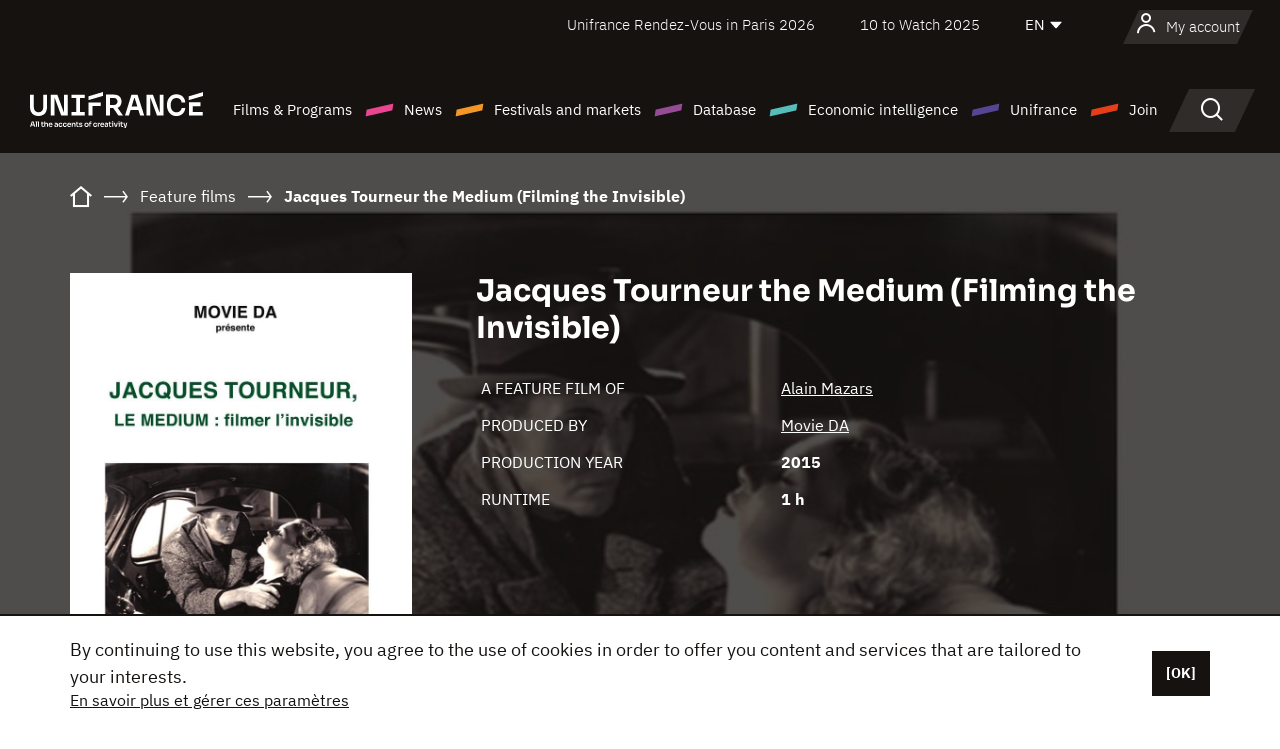

--- FILE ---
content_type: text/html; charset=utf-8
request_url: https://www.google.com/recaptcha/api2/anchor?ar=1&k=6LcJfHopAAAAAJA2ysQXhcpcbIYJi36tX6uIGLaU&co=aHR0cHM6Ly9lbi51bmlmcmFuY2Uub3JnOjQ0Mw..&hl=en&v=PoyoqOPhxBO7pBk68S4YbpHZ&size=normal&anchor-ms=20000&execute-ms=30000&cb=c4p7e5z3l6yd
body_size: 49365
content:
<!DOCTYPE HTML><html dir="ltr" lang="en"><head><meta http-equiv="Content-Type" content="text/html; charset=UTF-8">
<meta http-equiv="X-UA-Compatible" content="IE=edge">
<title>reCAPTCHA</title>
<style type="text/css">
/* cyrillic-ext */
@font-face {
  font-family: 'Roboto';
  font-style: normal;
  font-weight: 400;
  font-stretch: 100%;
  src: url(//fonts.gstatic.com/s/roboto/v48/KFO7CnqEu92Fr1ME7kSn66aGLdTylUAMa3GUBHMdazTgWw.woff2) format('woff2');
  unicode-range: U+0460-052F, U+1C80-1C8A, U+20B4, U+2DE0-2DFF, U+A640-A69F, U+FE2E-FE2F;
}
/* cyrillic */
@font-face {
  font-family: 'Roboto';
  font-style: normal;
  font-weight: 400;
  font-stretch: 100%;
  src: url(//fonts.gstatic.com/s/roboto/v48/KFO7CnqEu92Fr1ME7kSn66aGLdTylUAMa3iUBHMdazTgWw.woff2) format('woff2');
  unicode-range: U+0301, U+0400-045F, U+0490-0491, U+04B0-04B1, U+2116;
}
/* greek-ext */
@font-face {
  font-family: 'Roboto';
  font-style: normal;
  font-weight: 400;
  font-stretch: 100%;
  src: url(//fonts.gstatic.com/s/roboto/v48/KFO7CnqEu92Fr1ME7kSn66aGLdTylUAMa3CUBHMdazTgWw.woff2) format('woff2');
  unicode-range: U+1F00-1FFF;
}
/* greek */
@font-face {
  font-family: 'Roboto';
  font-style: normal;
  font-weight: 400;
  font-stretch: 100%;
  src: url(//fonts.gstatic.com/s/roboto/v48/KFO7CnqEu92Fr1ME7kSn66aGLdTylUAMa3-UBHMdazTgWw.woff2) format('woff2');
  unicode-range: U+0370-0377, U+037A-037F, U+0384-038A, U+038C, U+038E-03A1, U+03A3-03FF;
}
/* math */
@font-face {
  font-family: 'Roboto';
  font-style: normal;
  font-weight: 400;
  font-stretch: 100%;
  src: url(//fonts.gstatic.com/s/roboto/v48/KFO7CnqEu92Fr1ME7kSn66aGLdTylUAMawCUBHMdazTgWw.woff2) format('woff2');
  unicode-range: U+0302-0303, U+0305, U+0307-0308, U+0310, U+0312, U+0315, U+031A, U+0326-0327, U+032C, U+032F-0330, U+0332-0333, U+0338, U+033A, U+0346, U+034D, U+0391-03A1, U+03A3-03A9, U+03B1-03C9, U+03D1, U+03D5-03D6, U+03F0-03F1, U+03F4-03F5, U+2016-2017, U+2034-2038, U+203C, U+2040, U+2043, U+2047, U+2050, U+2057, U+205F, U+2070-2071, U+2074-208E, U+2090-209C, U+20D0-20DC, U+20E1, U+20E5-20EF, U+2100-2112, U+2114-2115, U+2117-2121, U+2123-214F, U+2190, U+2192, U+2194-21AE, U+21B0-21E5, U+21F1-21F2, U+21F4-2211, U+2213-2214, U+2216-22FF, U+2308-230B, U+2310, U+2319, U+231C-2321, U+2336-237A, U+237C, U+2395, U+239B-23B7, U+23D0, U+23DC-23E1, U+2474-2475, U+25AF, U+25B3, U+25B7, U+25BD, U+25C1, U+25CA, U+25CC, U+25FB, U+266D-266F, U+27C0-27FF, U+2900-2AFF, U+2B0E-2B11, U+2B30-2B4C, U+2BFE, U+3030, U+FF5B, U+FF5D, U+1D400-1D7FF, U+1EE00-1EEFF;
}
/* symbols */
@font-face {
  font-family: 'Roboto';
  font-style: normal;
  font-weight: 400;
  font-stretch: 100%;
  src: url(//fonts.gstatic.com/s/roboto/v48/KFO7CnqEu92Fr1ME7kSn66aGLdTylUAMaxKUBHMdazTgWw.woff2) format('woff2');
  unicode-range: U+0001-000C, U+000E-001F, U+007F-009F, U+20DD-20E0, U+20E2-20E4, U+2150-218F, U+2190, U+2192, U+2194-2199, U+21AF, U+21E6-21F0, U+21F3, U+2218-2219, U+2299, U+22C4-22C6, U+2300-243F, U+2440-244A, U+2460-24FF, U+25A0-27BF, U+2800-28FF, U+2921-2922, U+2981, U+29BF, U+29EB, U+2B00-2BFF, U+4DC0-4DFF, U+FFF9-FFFB, U+10140-1018E, U+10190-1019C, U+101A0, U+101D0-101FD, U+102E0-102FB, U+10E60-10E7E, U+1D2C0-1D2D3, U+1D2E0-1D37F, U+1F000-1F0FF, U+1F100-1F1AD, U+1F1E6-1F1FF, U+1F30D-1F30F, U+1F315, U+1F31C, U+1F31E, U+1F320-1F32C, U+1F336, U+1F378, U+1F37D, U+1F382, U+1F393-1F39F, U+1F3A7-1F3A8, U+1F3AC-1F3AF, U+1F3C2, U+1F3C4-1F3C6, U+1F3CA-1F3CE, U+1F3D4-1F3E0, U+1F3ED, U+1F3F1-1F3F3, U+1F3F5-1F3F7, U+1F408, U+1F415, U+1F41F, U+1F426, U+1F43F, U+1F441-1F442, U+1F444, U+1F446-1F449, U+1F44C-1F44E, U+1F453, U+1F46A, U+1F47D, U+1F4A3, U+1F4B0, U+1F4B3, U+1F4B9, U+1F4BB, U+1F4BF, U+1F4C8-1F4CB, U+1F4D6, U+1F4DA, U+1F4DF, U+1F4E3-1F4E6, U+1F4EA-1F4ED, U+1F4F7, U+1F4F9-1F4FB, U+1F4FD-1F4FE, U+1F503, U+1F507-1F50B, U+1F50D, U+1F512-1F513, U+1F53E-1F54A, U+1F54F-1F5FA, U+1F610, U+1F650-1F67F, U+1F687, U+1F68D, U+1F691, U+1F694, U+1F698, U+1F6AD, U+1F6B2, U+1F6B9-1F6BA, U+1F6BC, U+1F6C6-1F6CF, U+1F6D3-1F6D7, U+1F6E0-1F6EA, U+1F6F0-1F6F3, U+1F6F7-1F6FC, U+1F700-1F7FF, U+1F800-1F80B, U+1F810-1F847, U+1F850-1F859, U+1F860-1F887, U+1F890-1F8AD, U+1F8B0-1F8BB, U+1F8C0-1F8C1, U+1F900-1F90B, U+1F93B, U+1F946, U+1F984, U+1F996, U+1F9E9, U+1FA00-1FA6F, U+1FA70-1FA7C, U+1FA80-1FA89, U+1FA8F-1FAC6, U+1FACE-1FADC, U+1FADF-1FAE9, U+1FAF0-1FAF8, U+1FB00-1FBFF;
}
/* vietnamese */
@font-face {
  font-family: 'Roboto';
  font-style: normal;
  font-weight: 400;
  font-stretch: 100%;
  src: url(//fonts.gstatic.com/s/roboto/v48/KFO7CnqEu92Fr1ME7kSn66aGLdTylUAMa3OUBHMdazTgWw.woff2) format('woff2');
  unicode-range: U+0102-0103, U+0110-0111, U+0128-0129, U+0168-0169, U+01A0-01A1, U+01AF-01B0, U+0300-0301, U+0303-0304, U+0308-0309, U+0323, U+0329, U+1EA0-1EF9, U+20AB;
}
/* latin-ext */
@font-face {
  font-family: 'Roboto';
  font-style: normal;
  font-weight: 400;
  font-stretch: 100%;
  src: url(//fonts.gstatic.com/s/roboto/v48/KFO7CnqEu92Fr1ME7kSn66aGLdTylUAMa3KUBHMdazTgWw.woff2) format('woff2');
  unicode-range: U+0100-02BA, U+02BD-02C5, U+02C7-02CC, U+02CE-02D7, U+02DD-02FF, U+0304, U+0308, U+0329, U+1D00-1DBF, U+1E00-1E9F, U+1EF2-1EFF, U+2020, U+20A0-20AB, U+20AD-20C0, U+2113, U+2C60-2C7F, U+A720-A7FF;
}
/* latin */
@font-face {
  font-family: 'Roboto';
  font-style: normal;
  font-weight: 400;
  font-stretch: 100%;
  src: url(//fonts.gstatic.com/s/roboto/v48/KFO7CnqEu92Fr1ME7kSn66aGLdTylUAMa3yUBHMdazQ.woff2) format('woff2');
  unicode-range: U+0000-00FF, U+0131, U+0152-0153, U+02BB-02BC, U+02C6, U+02DA, U+02DC, U+0304, U+0308, U+0329, U+2000-206F, U+20AC, U+2122, U+2191, U+2193, U+2212, U+2215, U+FEFF, U+FFFD;
}
/* cyrillic-ext */
@font-face {
  font-family: 'Roboto';
  font-style: normal;
  font-weight: 500;
  font-stretch: 100%;
  src: url(//fonts.gstatic.com/s/roboto/v48/KFO7CnqEu92Fr1ME7kSn66aGLdTylUAMa3GUBHMdazTgWw.woff2) format('woff2');
  unicode-range: U+0460-052F, U+1C80-1C8A, U+20B4, U+2DE0-2DFF, U+A640-A69F, U+FE2E-FE2F;
}
/* cyrillic */
@font-face {
  font-family: 'Roboto';
  font-style: normal;
  font-weight: 500;
  font-stretch: 100%;
  src: url(//fonts.gstatic.com/s/roboto/v48/KFO7CnqEu92Fr1ME7kSn66aGLdTylUAMa3iUBHMdazTgWw.woff2) format('woff2');
  unicode-range: U+0301, U+0400-045F, U+0490-0491, U+04B0-04B1, U+2116;
}
/* greek-ext */
@font-face {
  font-family: 'Roboto';
  font-style: normal;
  font-weight: 500;
  font-stretch: 100%;
  src: url(//fonts.gstatic.com/s/roboto/v48/KFO7CnqEu92Fr1ME7kSn66aGLdTylUAMa3CUBHMdazTgWw.woff2) format('woff2');
  unicode-range: U+1F00-1FFF;
}
/* greek */
@font-face {
  font-family: 'Roboto';
  font-style: normal;
  font-weight: 500;
  font-stretch: 100%;
  src: url(//fonts.gstatic.com/s/roboto/v48/KFO7CnqEu92Fr1ME7kSn66aGLdTylUAMa3-UBHMdazTgWw.woff2) format('woff2');
  unicode-range: U+0370-0377, U+037A-037F, U+0384-038A, U+038C, U+038E-03A1, U+03A3-03FF;
}
/* math */
@font-face {
  font-family: 'Roboto';
  font-style: normal;
  font-weight: 500;
  font-stretch: 100%;
  src: url(//fonts.gstatic.com/s/roboto/v48/KFO7CnqEu92Fr1ME7kSn66aGLdTylUAMawCUBHMdazTgWw.woff2) format('woff2');
  unicode-range: U+0302-0303, U+0305, U+0307-0308, U+0310, U+0312, U+0315, U+031A, U+0326-0327, U+032C, U+032F-0330, U+0332-0333, U+0338, U+033A, U+0346, U+034D, U+0391-03A1, U+03A3-03A9, U+03B1-03C9, U+03D1, U+03D5-03D6, U+03F0-03F1, U+03F4-03F5, U+2016-2017, U+2034-2038, U+203C, U+2040, U+2043, U+2047, U+2050, U+2057, U+205F, U+2070-2071, U+2074-208E, U+2090-209C, U+20D0-20DC, U+20E1, U+20E5-20EF, U+2100-2112, U+2114-2115, U+2117-2121, U+2123-214F, U+2190, U+2192, U+2194-21AE, U+21B0-21E5, U+21F1-21F2, U+21F4-2211, U+2213-2214, U+2216-22FF, U+2308-230B, U+2310, U+2319, U+231C-2321, U+2336-237A, U+237C, U+2395, U+239B-23B7, U+23D0, U+23DC-23E1, U+2474-2475, U+25AF, U+25B3, U+25B7, U+25BD, U+25C1, U+25CA, U+25CC, U+25FB, U+266D-266F, U+27C0-27FF, U+2900-2AFF, U+2B0E-2B11, U+2B30-2B4C, U+2BFE, U+3030, U+FF5B, U+FF5D, U+1D400-1D7FF, U+1EE00-1EEFF;
}
/* symbols */
@font-face {
  font-family: 'Roboto';
  font-style: normal;
  font-weight: 500;
  font-stretch: 100%;
  src: url(//fonts.gstatic.com/s/roboto/v48/KFO7CnqEu92Fr1ME7kSn66aGLdTylUAMaxKUBHMdazTgWw.woff2) format('woff2');
  unicode-range: U+0001-000C, U+000E-001F, U+007F-009F, U+20DD-20E0, U+20E2-20E4, U+2150-218F, U+2190, U+2192, U+2194-2199, U+21AF, U+21E6-21F0, U+21F3, U+2218-2219, U+2299, U+22C4-22C6, U+2300-243F, U+2440-244A, U+2460-24FF, U+25A0-27BF, U+2800-28FF, U+2921-2922, U+2981, U+29BF, U+29EB, U+2B00-2BFF, U+4DC0-4DFF, U+FFF9-FFFB, U+10140-1018E, U+10190-1019C, U+101A0, U+101D0-101FD, U+102E0-102FB, U+10E60-10E7E, U+1D2C0-1D2D3, U+1D2E0-1D37F, U+1F000-1F0FF, U+1F100-1F1AD, U+1F1E6-1F1FF, U+1F30D-1F30F, U+1F315, U+1F31C, U+1F31E, U+1F320-1F32C, U+1F336, U+1F378, U+1F37D, U+1F382, U+1F393-1F39F, U+1F3A7-1F3A8, U+1F3AC-1F3AF, U+1F3C2, U+1F3C4-1F3C6, U+1F3CA-1F3CE, U+1F3D4-1F3E0, U+1F3ED, U+1F3F1-1F3F3, U+1F3F5-1F3F7, U+1F408, U+1F415, U+1F41F, U+1F426, U+1F43F, U+1F441-1F442, U+1F444, U+1F446-1F449, U+1F44C-1F44E, U+1F453, U+1F46A, U+1F47D, U+1F4A3, U+1F4B0, U+1F4B3, U+1F4B9, U+1F4BB, U+1F4BF, U+1F4C8-1F4CB, U+1F4D6, U+1F4DA, U+1F4DF, U+1F4E3-1F4E6, U+1F4EA-1F4ED, U+1F4F7, U+1F4F9-1F4FB, U+1F4FD-1F4FE, U+1F503, U+1F507-1F50B, U+1F50D, U+1F512-1F513, U+1F53E-1F54A, U+1F54F-1F5FA, U+1F610, U+1F650-1F67F, U+1F687, U+1F68D, U+1F691, U+1F694, U+1F698, U+1F6AD, U+1F6B2, U+1F6B9-1F6BA, U+1F6BC, U+1F6C6-1F6CF, U+1F6D3-1F6D7, U+1F6E0-1F6EA, U+1F6F0-1F6F3, U+1F6F7-1F6FC, U+1F700-1F7FF, U+1F800-1F80B, U+1F810-1F847, U+1F850-1F859, U+1F860-1F887, U+1F890-1F8AD, U+1F8B0-1F8BB, U+1F8C0-1F8C1, U+1F900-1F90B, U+1F93B, U+1F946, U+1F984, U+1F996, U+1F9E9, U+1FA00-1FA6F, U+1FA70-1FA7C, U+1FA80-1FA89, U+1FA8F-1FAC6, U+1FACE-1FADC, U+1FADF-1FAE9, U+1FAF0-1FAF8, U+1FB00-1FBFF;
}
/* vietnamese */
@font-face {
  font-family: 'Roboto';
  font-style: normal;
  font-weight: 500;
  font-stretch: 100%;
  src: url(//fonts.gstatic.com/s/roboto/v48/KFO7CnqEu92Fr1ME7kSn66aGLdTylUAMa3OUBHMdazTgWw.woff2) format('woff2');
  unicode-range: U+0102-0103, U+0110-0111, U+0128-0129, U+0168-0169, U+01A0-01A1, U+01AF-01B0, U+0300-0301, U+0303-0304, U+0308-0309, U+0323, U+0329, U+1EA0-1EF9, U+20AB;
}
/* latin-ext */
@font-face {
  font-family: 'Roboto';
  font-style: normal;
  font-weight: 500;
  font-stretch: 100%;
  src: url(//fonts.gstatic.com/s/roboto/v48/KFO7CnqEu92Fr1ME7kSn66aGLdTylUAMa3KUBHMdazTgWw.woff2) format('woff2');
  unicode-range: U+0100-02BA, U+02BD-02C5, U+02C7-02CC, U+02CE-02D7, U+02DD-02FF, U+0304, U+0308, U+0329, U+1D00-1DBF, U+1E00-1E9F, U+1EF2-1EFF, U+2020, U+20A0-20AB, U+20AD-20C0, U+2113, U+2C60-2C7F, U+A720-A7FF;
}
/* latin */
@font-face {
  font-family: 'Roboto';
  font-style: normal;
  font-weight: 500;
  font-stretch: 100%;
  src: url(//fonts.gstatic.com/s/roboto/v48/KFO7CnqEu92Fr1ME7kSn66aGLdTylUAMa3yUBHMdazQ.woff2) format('woff2');
  unicode-range: U+0000-00FF, U+0131, U+0152-0153, U+02BB-02BC, U+02C6, U+02DA, U+02DC, U+0304, U+0308, U+0329, U+2000-206F, U+20AC, U+2122, U+2191, U+2193, U+2212, U+2215, U+FEFF, U+FFFD;
}
/* cyrillic-ext */
@font-face {
  font-family: 'Roboto';
  font-style: normal;
  font-weight: 900;
  font-stretch: 100%;
  src: url(//fonts.gstatic.com/s/roboto/v48/KFO7CnqEu92Fr1ME7kSn66aGLdTylUAMa3GUBHMdazTgWw.woff2) format('woff2');
  unicode-range: U+0460-052F, U+1C80-1C8A, U+20B4, U+2DE0-2DFF, U+A640-A69F, U+FE2E-FE2F;
}
/* cyrillic */
@font-face {
  font-family: 'Roboto';
  font-style: normal;
  font-weight: 900;
  font-stretch: 100%;
  src: url(//fonts.gstatic.com/s/roboto/v48/KFO7CnqEu92Fr1ME7kSn66aGLdTylUAMa3iUBHMdazTgWw.woff2) format('woff2');
  unicode-range: U+0301, U+0400-045F, U+0490-0491, U+04B0-04B1, U+2116;
}
/* greek-ext */
@font-face {
  font-family: 'Roboto';
  font-style: normal;
  font-weight: 900;
  font-stretch: 100%;
  src: url(//fonts.gstatic.com/s/roboto/v48/KFO7CnqEu92Fr1ME7kSn66aGLdTylUAMa3CUBHMdazTgWw.woff2) format('woff2');
  unicode-range: U+1F00-1FFF;
}
/* greek */
@font-face {
  font-family: 'Roboto';
  font-style: normal;
  font-weight: 900;
  font-stretch: 100%;
  src: url(//fonts.gstatic.com/s/roboto/v48/KFO7CnqEu92Fr1ME7kSn66aGLdTylUAMa3-UBHMdazTgWw.woff2) format('woff2');
  unicode-range: U+0370-0377, U+037A-037F, U+0384-038A, U+038C, U+038E-03A1, U+03A3-03FF;
}
/* math */
@font-face {
  font-family: 'Roboto';
  font-style: normal;
  font-weight: 900;
  font-stretch: 100%;
  src: url(//fonts.gstatic.com/s/roboto/v48/KFO7CnqEu92Fr1ME7kSn66aGLdTylUAMawCUBHMdazTgWw.woff2) format('woff2');
  unicode-range: U+0302-0303, U+0305, U+0307-0308, U+0310, U+0312, U+0315, U+031A, U+0326-0327, U+032C, U+032F-0330, U+0332-0333, U+0338, U+033A, U+0346, U+034D, U+0391-03A1, U+03A3-03A9, U+03B1-03C9, U+03D1, U+03D5-03D6, U+03F0-03F1, U+03F4-03F5, U+2016-2017, U+2034-2038, U+203C, U+2040, U+2043, U+2047, U+2050, U+2057, U+205F, U+2070-2071, U+2074-208E, U+2090-209C, U+20D0-20DC, U+20E1, U+20E5-20EF, U+2100-2112, U+2114-2115, U+2117-2121, U+2123-214F, U+2190, U+2192, U+2194-21AE, U+21B0-21E5, U+21F1-21F2, U+21F4-2211, U+2213-2214, U+2216-22FF, U+2308-230B, U+2310, U+2319, U+231C-2321, U+2336-237A, U+237C, U+2395, U+239B-23B7, U+23D0, U+23DC-23E1, U+2474-2475, U+25AF, U+25B3, U+25B7, U+25BD, U+25C1, U+25CA, U+25CC, U+25FB, U+266D-266F, U+27C0-27FF, U+2900-2AFF, U+2B0E-2B11, U+2B30-2B4C, U+2BFE, U+3030, U+FF5B, U+FF5D, U+1D400-1D7FF, U+1EE00-1EEFF;
}
/* symbols */
@font-face {
  font-family: 'Roboto';
  font-style: normal;
  font-weight: 900;
  font-stretch: 100%;
  src: url(//fonts.gstatic.com/s/roboto/v48/KFO7CnqEu92Fr1ME7kSn66aGLdTylUAMaxKUBHMdazTgWw.woff2) format('woff2');
  unicode-range: U+0001-000C, U+000E-001F, U+007F-009F, U+20DD-20E0, U+20E2-20E4, U+2150-218F, U+2190, U+2192, U+2194-2199, U+21AF, U+21E6-21F0, U+21F3, U+2218-2219, U+2299, U+22C4-22C6, U+2300-243F, U+2440-244A, U+2460-24FF, U+25A0-27BF, U+2800-28FF, U+2921-2922, U+2981, U+29BF, U+29EB, U+2B00-2BFF, U+4DC0-4DFF, U+FFF9-FFFB, U+10140-1018E, U+10190-1019C, U+101A0, U+101D0-101FD, U+102E0-102FB, U+10E60-10E7E, U+1D2C0-1D2D3, U+1D2E0-1D37F, U+1F000-1F0FF, U+1F100-1F1AD, U+1F1E6-1F1FF, U+1F30D-1F30F, U+1F315, U+1F31C, U+1F31E, U+1F320-1F32C, U+1F336, U+1F378, U+1F37D, U+1F382, U+1F393-1F39F, U+1F3A7-1F3A8, U+1F3AC-1F3AF, U+1F3C2, U+1F3C4-1F3C6, U+1F3CA-1F3CE, U+1F3D4-1F3E0, U+1F3ED, U+1F3F1-1F3F3, U+1F3F5-1F3F7, U+1F408, U+1F415, U+1F41F, U+1F426, U+1F43F, U+1F441-1F442, U+1F444, U+1F446-1F449, U+1F44C-1F44E, U+1F453, U+1F46A, U+1F47D, U+1F4A3, U+1F4B0, U+1F4B3, U+1F4B9, U+1F4BB, U+1F4BF, U+1F4C8-1F4CB, U+1F4D6, U+1F4DA, U+1F4DF, U+1F4E3-1F4E6, U+1F4EA-1F4ED, U+1F4F7, U+1F4F9-1F4FB, U+1F4FD-1F4FE, U+1F503, U+1F507-1F50B, U+1F50D, U+1F512-1F513, U+1F53E-1F54A, U+1F54F-1F5FA, U+1F610, U+1F650-1F67F, U+1F687, U+1F68D, U+1F691, U+1F694, U+1F698, U+1F6AD, U+1F6B2, U+1F6B9-1F6BA, U+1F6BC, U+1F6C6-1F6CF, U+1F6D3-1F6D7, U+1F6E0-1F6EA, U+1F6F0-1F6F3, U+1F6F7-1F6FC, U+1F700-1F7FF, U+1F800-1F80B, U+1F810-1F847, U+1F850-1F859, U+1F860-1F887, U+1F890-1F8AD, U+1F8B0-1F8BB, U+1F8C0-1F8C1, U+1F900-1F90B, U+1F93B, U+1F946, U+1F984, U+1F996, U+1F9E9, U+1FA00-1FA6F, U+1FA70-1FA7C, U+1FA80-1FA89, U+1FA8F-1FAC6, U+1FACE-1FADC, U+1FADF-1FAE9, U+1FAF0-1FAF8, U+1FB00-1FBFF;
}
/* vietnamese */
@font-face {
  font-family: 'Roboto';
  font-style: normal;
  font-weight: 900;
  font-stretch: 100%;
  src: url(//fonts.gstatic.com/s/roboto/v48/KFO7CnqEu92Fr1ME7kSn66aGLdTylUAMa3OUBHMdazTgWw.woff2) format('woff2');
  unicode-range: U+0102-0103, U+0110-0111, U+0128-0129, U+0168-0169, U+01A0-01A1, U+01AF-01B0, U+0300-0301, U+0303-0304, U+0308-0309, U+0323, U+0329, U+1EA0-1EF9, U+20AB;
}
/* latin-ext */
@font-face {
  font-family: 'Roboto';
  font-style: normal;
  font-weight: 900;
  font-stretch: 100%;
  src: url(//fonts.gstatic.com/s/roboto/v48/KFO7CnqEu92Fr1ME7kSn66aGLdTylUAMa3KUBHMdazTgWw.woff2) format('woff2');
  unicode-range: U+0100-02BA, U+02BD-02C5, U+02C7-02CC, U+02CE-02D7, U+02DD-02FF, U+0304, U+0308, U+0329, U+1D00-1DBF, U+1E00-1E9F, U+1EF2-1EFF, U+2020, U+20A0-20AB, U+20AD-20C0, U+2113, U+2C60-2C7F, U+A720-A7FF;
}
/* latin */
@font-face {
  font-family: 'Roboto';
  font-style: normal;
  font-weight: 900;
  font-stretch: 100%;
  src: url(//fonts.gstatic.com/s/roboto/v48/KFO7CnqEu92Fr1ME7kSn66aGLdTylUAMa3yUBHMdazQ.woff2) format('woff2');
  unicode-range: U+0000-00FF, U+0131, U+0152-0153, U+02BB-02BC, U+02C6, U+02DA, U+02DC, U+0304, U+0308, U+0329, U+2000-206F, U+20AC, U+2122, U+2191, U+2193, U+2212, U+2215, U+FEFF, U+FFFD;
}

</style>
<link rel="stylesheet" type="text/css" href="https://www.gstatic.com/recaptcha/releases/PoyoqOPhxBO7pBk68S4YbpHZ/styles__ltr.css">
<script nonce="OY5H8OtH5sMCrPNruhhz2g" type="text/javascript">window['__recaptcha_api'] = 'https://www.google.com/recaptcha/api2/';</script>
<script type="text/javascript" src="https://www.gstatic.com/recaptcha/releases/PoyoqOPhxBO7pBk68S4YbpHZ/recaptcha__en.js" nonce="OY5H8OtH5sMCrPNruhhz2g">
      
    </script></head>
<body><div id="rc-anchor-alert" class="rc-anchor-alert"></div>
<input type="hidden" id="recaptcha-token" value="[base64]">
<script type="text/javascript" nonce="OY5H8OtH5sMCrPNruhhz2g">
      recaptcha.anchor.Main.init("[\x22ainput\x22,[\x22bgdata\x22,\x22\x22,\[base64]/[base64]/[base64]/[base64]/[base64]/[base64]/[base64]/[base64]/[base64]/[base64]\\u003d\x22,\[base64]\\u003d\x22,\x22ZcOPTcOQwqtgw7rDiyoww67DkcKtWCXCvsKnw7p2wq7Cq8KrFcOEbVnCvinDlC/Co2vCjx7DoX53wo5Wwo3DiMOhw7kuwo8TIcOILjVCw6PClsOaw6HDsF1Lw54Rw7jCuMO4w41JQ0XCvMKoR8OAw5Efw7jClcKpG8KLL3tUw4kNLGsHw5rDsXnDqgTCgsK7w5IuJl3DgsKYJ8OEwpduN1zDgcKuMsKrw53CosO7UcKXBjMAZcOaJAE2wq/Cr8KAKcO3w6ohHMKqE3A1VFBdwppebcKxw6vCjmbCvgzDuFwiwo7CpcOnw4nCjsOqTMK5fyEswoM6w5MdRcKhw4trBjl0w71gSU8TOMOiw43Cv8OSZ8OOwoXDjCDDgBbCggrCljV/bMKaw5EGwqAPw7QIwpRewqnChzDDklJ5LR1BbCbDhMODZ8OcelPCq8Ktw6hiHwclBsO2wpUDAVkhwqMgNsK5wp0XPg3CpmfCiMK1w5pCQ8KFLMOBwqLCusKcwq0aB8KfW8OeS8KGw7cpTMOKFQswCMK4DCjDl8Oow45dDcOrDCbDg8KBwrXDh8KTwrVCRlB2MQYZwo/[base64]/Ds8OEw6FXecKxEBZ5asO/[base64]/w4FCw458w4ALwqNnODdFb3XDrsKJw7AwZk7DjMOza8Kww77Dk8OTesKgTCjDqFnCuh85wrHClsO/[base64]/CnA1AwpLDv8KUH8KvwoU5w5gQJcOEIj/[base64]/CsKifcKRwp0hw4LChEYfMcKTTsO4fjcHw43Dn1xywqceJMKwBcO4M17DtFIyFcO3wq/Dtg3Ck8O9dcOiNlofO1AMw7NFKAzDgnQ1woLCl0XCuBNgGhvDtDjDssKWw60bw6PDhsKAM8OGaSpuTsOuwo4za3HCi8O3AMK6wrnCrDkaGsOuw4oeW8Oqw4MWfAtiwrdAwqLDoxcZZMOcw4rDhsONHsO/w55Iwr5Gwpkvw5ZMIT4WwqXCqsOsfQjCjRBZb8O5GsOtEsK1w7ApIAHDmMOtw6DCm8Khw6rCkSTCqy/DlwDCp2fCiijDmsOVwqnDoj3CulhtbsOKwpnCvhrCtljDtUAcw5cVwqTDvcKfw4/DqBorV8Ovw5XDosKkecKIwrHDrsKQw4HCqCxPwpIVwqpow7JlwqPCsShDw5xzJ2/DqsOGCx3Dql/DocO3PsOTw61/w5YcNcOIw5HDh8OHIwPCqjUWOjjDqjZTwroaw67Dh3FlLm/CjWAbUcK4UUx2w5tcEBQtwqTDpsKSWUBqwphbwotiw6ssH8OHfsOXwp7CoMKDwrLDv8Kiwq5yw4XChihPwoHDkiXCosKFC0nCiCzDmMOPLsKoDzYaw6wow7FTAUPCtQJ6wqQww6d7KngIVsOJAMOSDsK/NsOhwqZJw7TClsOoI3jCli9gwoIVLcKxw4LCh3t1DjLDjzPDmhpmw4LCig00bMOZIWbCiW/CsWV0Sh/DnMOmw4JxcMKzCsKEwoJVwq49wrMSMGNIwoHDhMKXwrnCtUNhwqbDm2QgFTFQC8Obwq/CqE3CkhkZwpjDkTEIbVsiKsOHGV3Cn8K2wqfDscK9dnfDsDZGBsK3wqoBYVjCnsKAwqJrCmE+RsO1w67DowTDgMOcwoInfzDCs0J/w41YwpZRLMORBinCqXTDlsOvwpYpw6B8PSrDm8KFS0TDvcOuw5LCgsKATA9bIcKlwoLDrGY3WEYbwo88PEHDrVnCuQ14eMOlw7suw5nCqF/DunLCgRfDr2jCgy/[base64]/DhXAawoLCrw0xwoXCm8Kbwodew4ExwoHDosKoQsOjwr3DtAxGw5Bwwp9dw4LDu8KJw4oVw7BPIsO4NgzCo1jDoMOIw5EiwqIww6Ahw4gzXB9/BcK7RcKgwocxbVjDoSfChMO7cyAdNMKcI3VAw70nw5DDrcOEw6LDjsKhMMKxXMOsfUjDhMKmN8Kmw5LCucO8CsKowqPCo3/[base64]/[base64]/DihYmwqXDnVpiwovCn2Vsw5PCjgdcwrUhw7Uvwos+wop/w4w/D8K0w6nCvkzCv8O6NsKzY8KZw7zCjBR7XHEuWsKEw4HCgcOMIsKXwrh6wpUAKxtdwovCnEZAw5TCnQBaw6bCml1Nw5Efw5zDsyEvwr0sw7PCl8Kncl/[base64]/w6kYJMKFw63DhcODfsKYwrPCs8OwCAnDmcKGw6diNGPCvxLDpgEDTMOzXEodw5jCuWzCs8OZPkPCtnF5w6Rlwq3CssKvwp7CpcKAdQTCinTCucKCw5rCn8OqfMO7w40Uw6/CjMKgNUAHcDlUK8KRwqnDg0HCmFjCsxFjwoA8woTCo8OKKcKtKiHDsnUVQcOBwqDCukBQZkomw4/CuzV+wp1kE3/[base64]/ERjDo8OKIMOSw5fDjMOPw75Ew4TChMKcwofCncK0GFfDnnR9wojDtGDCoBjChcOXw4EuFsKHC8KbOnPCuwgJwpHCksOMwrtxw4/[base64]/DpE3DrsOUw5XDiELCkVbCrsKdLg0KwrljQzfChMO8w5nDrUDDulrCp8O6MlcbwrsFw5IrHHkGLHJ/T2JWIcKKRMOlEsKcw5fCsQnCgMKLw6RkZzVLCWXCsGIkw6jCjcOrw73CuHFkw5TDmCliwo7Cjl1Ww7k9N8Kcwrt7Y8K8w70zHBRTw4PCp2FOAjRyOMKtw4J4YjIxIsKnRxnDncKLN0TCiMK0HMOPPUHDi8KKwqRjGsKbwrdFwoTDqFJ4w67CpVvDsU/[base64]/CkSwHLcO3w6Uaw4/CqnPCrV3DizgDwpBgb27DiXfDjAQ2wpLDjMONZCZbw6sABkLCnMOiw77DiQzDhDbDoz3CqcOOwqBVw6UBw7LCrFDChcKBYMKDw7M7Sl9Iw6k6wpRwawlmZ8KAwplaw7nCoHIcw5rCvD3CqHTDvjJAwofCl8Onw7/ChhwUwrJOw4p8LMOdwqvCp8OMwrrCnMO/[base64]/[base64]/w7NowpvCm8KSwodXGcKLWxzChz/CvUnCnx/DgW0uw6zDkMKEGAEew4kDWcKuwogUZsKqQyJBE8O4IcOjG8OSwrjCqj/[base64]/w7I1wpgWLh7CgcOBwpshVsOSwqoKTcO2ZsOQGMODJQ18w58cwp5Kw6jDuGXDqgjCr8OBwo/Cp8OuH8Khw5TClSbDvcOtWcOmck4MGz8CNcKfwoHCiT8Gw7HCpUzCrxbCpxpxwqPDt8Klw413Y3lzw6bCrHPDqsKzJ1lsw4N+RMOEw5E6wo5Mw5vDiGXDiksYw70Ewr4fw6nDjMOOwrPDq8Kcw7I6EcKgwrPCkHvDvcKSX3PCvS/CvsOFBF3CisKjaSTCoMOzwrZqKH8pw7LDszVtDsOmT8Oiw5rCpnnCn8Ole8OKwr/DjxAnBgfCkgLDpsKFwrFlwqbCl8K3w6LDvyPDqMK/[base64]/Ozkcwqgqw74rISPDmmkawo8iwo5IworDvG/Cjixjw5PDpVovLl/DlG1ewqLDm07Cu0vCvcKjWlhew6jDnBDCkSHDvcKbwqrCvMKiw4wwwpFcQWHDiElLwqXCu8KtN8OTwo3CtMKow6Q9J8OlQ8KGwpZowpgWWTZ0ZxfDgcKbw7XDuS/DkkbDqnnCiU8tXlkSSAHCtcK+eEInw5jCs8KmwqFIf8OQwrVLbg3CvUsCw4jCnsOpw5zDg1kdTRbCiVVRw6sMDcOuwrTCoQzDlsO2w4EEwoISw411w7AowqnDoMOTw6rCusOkD8Kxw5Jpw6fCpiQcW8OjGsKpw5LCssKiwr/DsMKgSsK2wqnCqQZMwp1dw4hIRj3CrmzDghtxYDAIw4lEPsO4M8KOw4pGE8KHAMOVfQwjw5vCh8K+w7LDjmPDoRvDlFdVw7ZYw4UUwrjCoHdhwoXDg0wTC8KVw6BZw4rCjcOAw6AQwpZ/EMKwURfDpm5yYsKMMAJ5wqfCqcK9PsOJH3Ryw796XsOPIcKIw5Y2w6bClsKcDiMCw7dlw7rCqlLDhMOKMsOhRiDDk8O6wqxow4kkwrPDvmrDiGtkw7gUdRPDjTlTFsOGwq/[base64]/CpcOAw6/ClENiEjLCgsKXwpDDm0lhw55OwrjCjUFHwrvCuQjDu8K5w69kw77DtcOywqUPf8ObXcOCwo7Do8OvwoZlTmcJw5hCw67DsiXCkDgyZiBOGmzCscKVf8K6wqRxI8OiecK8VxJkdcKnLjYjwrpNw5sSTcKpVsOiwojCgGTCoScdAsK2wp/DoTEjUsKuLcOMVHJnw5TDh8OtSRzDk8K4wpMyUhvCmMK5w5FtDsKpTi/CnANLwrMvwq7DiMOnAMOqwqTCuMO4wo/CvClYw7bCvMKOGjfDgcKcw7l/MsKTCywdIsKPfsOaw43Dt0wFJ8OVcsOUw4bCgV/CrsOkecORAC7Cm8OgDsK0w4pbegYATcK3KMOGw7TCl8KUwq4pXMO0csOiw4RTw7rDi8K2KELDkz02wolzKyh2w6zDuAjCtcOTQ0Rqw5siOgvDnsOKwr/CrcONwobCocKvwpXDtXIywr/CvHDCv8O3woIbQQfDlcOFwoXCo8KAwr1Zw5XDihMrS1DDiA/[base64]/CpW7DqsKkw7wqw6LCpMKFwqJbw7bDv8KZwqvDqsOwcsKoGWDDlGITwq3Co8KSwo5kwrTDp8Okw6ckEh3DkMOyw5EBwph+wo3CkRJKw6cqwrXDll9qwptaK2/CocKsw58GG2kSwqHCpMO5D157GcKow6xIw6BsdBZbVsODwosXIExOSTEWwpt9U8Oew4xKwoAuw7/[base64]/fW/CgiPDh8K4MwvCtcKZwrbClMKMf2o0DH5pZMK3w4wTIjPDl2AXw6vCll9aw6c0wobDosOYEMO4wovDg8KNB2vCqsO/BcKcwpl+wqjDvcKsNX/[base64]/CvMKNWcOJYVHDiWvDh2nCi8KfWkQlS3fCpnXDjsK2woZBESNQw5bCkiIWTFvCt1nDtVAWTRrCpcO5dMO1eEhSwq1qC8Ktw7A0XmURR8Oxw7TCnMKTEyhTw6TDvcKZJFwIccOHLcOSfQ/Ck20Kwr3Dr8KLwrMteBLDkMKHP8KUO1jCvTnDgMKWfxdGMwXCp8KSwpwvwoMqF8K2S8OMwozCmsO2JGNtwqFPNsOIWcKsw7PCvD1NKcKNw4ReHjxbAcOSw4DCg2HDqcOJw7zDiMKgw7LCosO5NsKTRhUvJ1TDrcKpwqMjC8Otw5LCj1vCtcOMw6/[base64]/CvsKzwqzDvsO3DilpwpxCYCtGf8OhSQbCmsO0W8KxbMKzw77CpEnDugUzw4dfw7xEwoTDlTxGHMO+wq/DkRFkwrpBEsKewqvCvMOGw4R8PMKaBidAwqTDrcKZcsKtXMKnOMKgwq0+w6HDs1J7w58yLEEqw4XDl8Kmwp3ChEoIccOGw4bDqcKkWMOjNsOiezQew5BWw7jCpMKYw5LDj8OccMOTwo0fw7kFXcO9w4fCjX0YP8OHEsOow45QCy3CmA/[base64]/w5I9wpt/HcOwwoUXLDvCtgc4w4TDtiDCqcOxwpQHGVvCoGRbwqR4wp5POMOOS8OUwpE+w75yw5tIw4RuJkjDjAbCiDrDhH1fw4vDq8KZcMOaw4/Dv8OIwqfDvcKVwpHCtsKTw5DDicKbIzBmKGp/wqPDjUlbRcOeHMOkLcOAwodKwovCvjp9woFRwphPwp8zf2AjwosEd0BsAcOfDcKnHkUCw4zDjMOUw4/DrhwzesOJUBTCrcODDsKRTgnCk8OHwoQNZsKTcMOzwqEwQsKNd8KZw75tw6FNwq/CjsODwrjCuGrDksKHwoMvLMKnEMOeRcOXXjrDvsO0FlZFNllaw79/w6fChsO6wpw0w5DCiAMqw63CtMOvwobDk8OXwoPCmcKzGsOYFcK2UHI/SsO9KsKbCMO9w40vwqkjTx4xNcK4w7wpb8OGw6XDpcKWw5kuPinCm8OpEcOJw73DoTrDgjA5w4wfwpQ3wqViJsOfTcKfw4U7Q0PDonbConzCs8OPfQJKVRomw7PDrGNkDsKDwptSwoUXwonDo0LDrMOwcMKDRsKQAMOZwoU+wqU6SnlcHFh/wpM4w5Uaw7EXbwXCn8KsXcO2w7VTwovCksKIw6PCn0pxwojCksKVHcKswr7Cg8KwOnvCjFjDl8Kgwr/Dq8KfYMOUQj3CtMKgwrDDmwLCm8KsDhDCpMKNS0Y5wrNvw4LDoVXDnXnDu8KJw5IeJ1zDn1HDqcKGQcOeTMOgEcOdZg3DvnxowpdcUMOMXjJffE5pwq/[base64]/DmyvCkMKBw48Pw4rCk2JnUH3Do8OBecOlwp9PbU3CpcKSFjQRwpx5LBw+SXc8w5zDocK/[base64]/Cr8KYBcKlUMK1BW8KwqhAw7M7bsOhwojCsMOOwqZ7JMKzQBghw6M2w6XCi37DssKywpgQwoXDpMOXA8OjBsOQRUtXwoZ/aTTDj8OfIhVXwqfCucOWXsO3I0/Cq1bCuhUxY8KQUMO5Y8OoJsO/fMO1YsKsw6zCiU7CtUbDuMORPh/[base64]/woDDicKXw7xfw6powqTCh8KFw63DgA/CggvDmMOabyvDj8KYCsOEw7LCpGzDrsObw4oIXsO5w6kvJsOvTsKIwrE8FsKIw6rDtcOwazbCrXfDtFkzwrMdVE1rNBvDtXbCmMO2BhF+w48Sw44vw7XDo8KKw5AiHMKKw5Jcwrs+wr/DoUzDrlHDo8Orw4vDtV7DncOcwrbDtQXCoMOBccOgPyzCkxjCn3nDkcKVMXdFwojDrMOVw6lECTtAwo/Ds2LDn8KcYAfCusOYwrPCgMKxwp3Cu8KIwoQ+wp7CpEXCuCPCjl/Dq8KDMRXDi8KrKcOzT8KiLFZpw6zCkELDnS0Qw4LClcOYwpRSPcKSHC9tG8KEw7gxwrXCvsO4A8KvVVB/wpnDmUjDnHMwARfDnMOYwpBLw4J4w6nCgGrDrMOsOMKRwoEmK8OiLsKBw5bDgEIwEcOmS0XChA/DmhwzTsOCw7HDriUGKcKYwodgMsOZTjzCv8KFeMKLXsO9CQjCqsO7RMOyHGxTaWvDhcKwF8KUwpBQM0g1w6kHYsO6w4TCsMOWHsK7woRlM1/[base64]/DgcKlw4ZKw5JZXD/CtMOmYTbDnzQowrrCo8KlU3bCvjw0woTCpsKUw57DsMORwrMIwp4OAxVLdMO+w7nDgknCl09eAA/DhsOnJsKBwonDn8Kzw5nCg8KGw4jDiVBkwoB+K8KuTMOWw7fCvXxfwo8/SMKmA8Odw4nDmsO2wrJfH8Knw54JZ8KKKAtUw6LChsOPwqnChSUXSHlqYMOswqDDpiRQw59HUsOOwodjX8KJw5nDvGMMwqUkwrNVwqwLwr3Ck2nCpcKUAQfCpW7CpcOTTRnCqsKwf0DCrMO0Ux0RwpXCuCfDpMO+dsOBcj/CnMOUw4TCr8Kow5/Dsl5GW0Bwe8O8GHtfwplJXMOCw4BpA1g4w6DCiQRSFDpNwq/DmMOpJcKkw5hHw5xsw4YOwr3DgGlsJzEIKzVpGWLCp8OuXRQNPlnDvW/[base64]/[base64]/[base64]/DpgUlPTjCpGdnXMKGLsOCw7TDlsKjwot3wq1MScO0SC3CrAnDgXLCpcK9GMOGw74wMMOGSMKkwpHDrMO/IsOOGMKgw6rDvRkwSsK1MAHCph7CrFjDgxN3w7YTNQnDpMOGwqPCvsKRGMK8W8K2QcKUSMKDNkdZw6AjUW0NwqLCqMKSJgXDnMO5O8OFwpl1wqNwdcKKwrDDnMOmeMO6Ni7Cj8KTISkQT2vCowwJw4UZwqPDiMOBS8KrUcKfwrB+wr0TNHBPFwjDr8OAwpDDlMK/ZWJ7F8OJNh4Ww4pwMyh5N8OBH8OQLFXDtRvDkSpOwovClFPDizrCg2hVw71zbG4eB8OgD8KnFx4CEwBcH8K6wrfDlzHDrsOGw4DDj3jCtsK0wpNuHnvCrMKKN8KlblhUw5d/w5bCu8KEwpHCicK/w71WSsOqw5ZJTMOMG3RkbmLCiXTCmTvDp8Kdw77CqsK/wpfCug9fOsOCSRPDpMOywrxqGzbDhFjDtlLDnsKMwq7DiMO2w69/[base64]/[base64]/WEYHw6rCoRnCj8KuBXfDsMORBsOpw5jCnCLDjMOQBcOpZmrDokcWwrXDhsKPUMOhwq/[base64]/DlMOEFBguw4DCtMKnNGEPw7/Doj/DoEPDh8OcE8OJHSsYw67DqwbDjDrDtXZCwqldKsO2wqTDggxmwqE5wocHWMKow4czJXnDuAHCjcOlwqMcHMOOw5FLw407wr9zw7oJwqQuw7HDjsK1JX/DiHd5w7drwrnCvlzCjllsw5sZwoJ/w4FzwojDhyN+bcOyYcOgw7rClsOkw7I+woLDu8O2wpTDrVQvwpwsw4XCsCjCgFvDpGDChEbCi8OUwqrDl8O5RVxnw6w8wq3DklzCl8KXwrDDiDt+CHfDmcOMRVgCAsKnRQoXwojDvibCrMKHDm3CqsOiMsO3w5jCv8OJw7LDucK8wp/[base64]/Dk8OPOMK6wpvChCHDrsOXaMO4J3oWQ8KdZsKjQC0IHcOJBsKBw4LCpMKGwpPDizJqw5xCw4nDisObBcK7dcKETsKdFcOaIsOow7DDs2XCv2LDq3JTPMKqw5jCkcOSw7nDp8KYUsOIwp/CvWNqLXDCtjTDhQFvIMKIw4TDkRPDsGQcDcOxwo1NwpZEeQ/CjHs2ZcKewq7CmcOGw61YJcObIMO7w4JYwr18wqnDtsKHw44bTmLCl8Kewrk2wocSFcOpV8KFw7HDh1IAR8OtWsKOw67Dl8KCUR9CwpXDiCLDjAPCqCd3MkwkLzjDgMONGRcWw5HCrkHCg33CmMK/wpjDvcKvbD3CvCTCmDd/VCjCl1jCvTDCmsOELwzDk8Ksw6zDnW5VwpcCw7TDkzfDhsKuBMOewovDj8O4wqPDqQNfwr/[base64]/Ct8OPw41Jw6gnfSJiwo/DnBbDqsOrw4JSwq5bQMOsDcKhw5AZwqcYwrrDuj7Co8KxDT0ZwqPDrEzDmnXDl1/[base64]/CoB/CihQkOMOQN8KlwpHDiBTDusKZw5rCqMKlwrtRIwnCoMODWEU/bcKrwr8ywqM3wqDCnU5awpA9wovCvSQ5VFkwDnrDhMOCY8K/diQsw70sRcOPwoo6YsKFwpQTw5bDo1cDX8KEOm5UYcOZYkTChnDDncOPcg7DljQKwqoAXBZCwpTDhjLDr0pUHRM2wqrDv2hkwqNzwqdDw5peMsKAwr7Dp1XDmMOww6XCssOiw4ZMfcOAwq8lwqM1wpFZIMOSBcOiwr/DhMO3wqjCmGTDu8Ocw7XDn8KQw5lNQFgfwpDCgWrDkcOcXlwpOsOrTQIXw5PDvMOYwoXDt3NXw4Mww7JQw4XDv8KGDhMKw7rDiMKoUsOWw4xOFj3Co8O2MSAdw6gjW8K+wr/[base64]/CWXCixFJwp8Bwq3CvDnDgcOvw6V2w6kNw6cAeTzDusOGwp5MSEdawpbChx3CjcOaA8OJVMO+woXChDB/Ag1+bDzCiEDDhAPDqUfDmU0zYikwacKGDSbChH/CuUDDvsKKw7vDqcOxLMKjwo8WOcO1NcOYwpPCjG3CiA8eJ8KFwrsSCXtKHWMDJcOZbmjDr8Opw7Nmw58Twph3KAnDryDCl8Kjw7zCl0Mcw6HCv19dw6XDuR/DhSwFKDTDkMKqwrHCkcKmwrwjw6nDqVfCmcK6w53Ctn7CoAjCqMOrDyJsGMOVw4Bfwr/DnXpJw49MwrtLG8O/[base64]/ChMOje2xcw4NAOcOUSkTDusKSw4RsHsOte1rDi8KaFsKbLgl5QcKSGBAYARYqw5DCtsO7P8KJw414dAnDuWzCgsK/FiIgw5NlX8OUN0HDr8KdVBocw6XDnsKafWhxMsKQwr1WMQ9RCcKmbEvCp1LDsTd8W17DnSckwp9OwqE3MTkAQAvDh8ODwq4NRsOXICJnMsKjX0BDwqNPwr/[base64]/wpnCiG/DuMO2TMKQecO9LSw8w6kaNH9Ywr0OwrnCpcOAwrRLEELDv8OvwrXCgmXDqMK2wqxpPsKjwp1mD8KfOifCiFZcwoNYFVvDhiHDig/CksOebMK2LVjCv8ODwqLDkBVrw5bCmcKFwqjCksOgBMOwCXt7LcKJw54+L2vCs3bCgXzDlMK6D1kmw494eR98fsO8wq/CqMOuTWLCiyIBbQ4nCkvDtVIwMhjDqnjDqhp1NgXCssO6wojDtcKZwoXCpUkPw6LCi8OLwpwXWcOMBMKfw6gmwpdhw4/DgMKWwq1ABwZJaMKWWhMrw65xwoR3Sw9pRiHCn3PCo8KCwpxiPxEWwr3CjMOhw4N5wr7CncKfwpQWZcKVQSHDp1cJWG3Cm2vDhsKww75Sw6NdegxFw4DCuCJJYQxjQsOHw6TDjzDDiMKTNsOvNEVRcUPDm1/DqsK0wqPCtHfClcOsMcKMw4F1w67DpMOJwq9HTsOzRsOkw6bCq3ZcVgTCnxDCgirDk8KNUsOxNA8Fw4RzPH7CrcKFCcKyw4IHwoAKw500wrLDj8KJwrrDskUwK1fDr8OLw7PCrcO7w7zDsCBOwrt7w7jDq1LCrcOdfcK/[base64]/ClMKadMOwKcOfw7zCtcK0NsKCw6rDhgvDosOvfsOJABvDpww2wo5ZwqBSRcOCwqHCvy0FwopoGTYzwoDCp2zDicK1cMOxwqbDlQckTA3DrSVXThXDrEhww7cKVcOtwpUzcsKuwpw7woseKsOnXMK7w4vCpcKUwpBQMFbDuF/[base64]/[base64]/[base64]/WSXDkEbDpsOEwotCwrnChlDCocOdC8OFNyc6E8OXRcKAGwTDmnzDgFdMXsKgw7LDoMKOwovClgDDtsO9w7DDu0bCqxlGw74yw6Q2wqNqw6vDvcKNw6DDrsOkwosJQTsrC37ChcOiwrYrW8KLSGMkw7Qmw6LDr8KtwolCw4pUwrHCuMOOw5/CgsOawpEkJgzDoUnCrD45w5cCw6pUw4nDghgVwr0HFcK9W8OawprCnSF/[base64]/DumI8ZcKkw4oYw4PDtn/Co8OowqrDnsKGS8Odw6hNwqPDrsKXwpBQw7/DtcK1bcOqwpUbHcOfIwZ6w53DhcKBwp8xT33Dgl7DtDcIZnxnwpDCqMK/[base64]/[base64]/CvgfCusKYwqojwrfDmV/Co8O5eMOVMTvDoMOcBcK9CcOgw64Pw6wyw7QHYkHCrmDCgQ7CusO0FxBjBHrClGcpw6p9fD7DvMKiTgJBBMK+w6Aww5DCuxjCq8KBw6NuwoDCk8ONwrA/B8OBwqZIw5LDlcOINnTCozzDscOEwpNuCVTCicOQZgXDocOBE8Khci0VfsOkwr3CrcKqDU7Ci8KFwqkOGl7DlsOpcTDCusOmRFjDk8KywqZQwrLClGfDli9iw5U/NsOzwqVhw6lkNsOndkkSTEoYU8OEamQCesOAw5MIahPDs23CmSMgfzM0w6vCmcK6b8Kcw6BsMMKxwqZsXw/CiUTCnFNSwqxXw4PCnyfCqcKPw63DoBvCrmXCmxUhf8KwesKrw5QsZXXCo8KLbcKTw4DCizcmwpLDjMKvJHZxwrgef8KQw7Nrw57DgnXDsVjDu1LDvlkMw4NtfDXCsVrCnsK8w5NkaSnDosK/Zkcnwp/[base64]/TWjCuFnCqcO8wo1cwp9Lwp0Xw77CtsOIwo7CrkTCsADDm8OCM8KxEDx1DUvDgQvCncK/[base64]/CtMOQbcKDwo7Cr8OYwoA8w6zCjsO+WEsUwpPDpMOLwoFOw7XCoMKNw4MDwqzCrXjDsFc0NxV3w5cawr3CsXTCgDDCuG5echINSsO/NMO4woDCmzfDhi3CjsOfcUARXcKgdBQVw408SGxawog7wqfCpMKaw4vDuMOaUBpPw73Ci8Ojw4tJFcKrGibCmMO1w7wYwos9bCfDm8K8Bx9DNi3CsivClyYbw5pJwqIhPcOqwq5VUsOpw6ctXsOAwpc/BE4CHFFPwq7DnlEhM3DDk1wZDsKRZg4LJ1pxVA5nFsK1w4XCgcKuwrptw5kuN8KiN8O4wopRwqPDr8K/NCQMEyLDj8Orw79Md8OzwrLCgW5zw5nDvTnCpsKpCsOPw4BlBkEXICUSwpNiJzzDj8KFfcOjW8KDbsKywo/DhMOaKAhQGjrClsO2SG3CpmHDg0o6w75DGsO9wq1fw5jCmw9ww6PDicKDwqlWFcOPwp7DmX/DrcKmw7RsXjAHwpDCssOiwqHCmhk1W0E3LXHCg8KxwrXCusOWw4FPw5oJwp7CmcObw5VJcgXCkD3DpSp/SUzDp8KIEcKdM2Yow77DjGoMVybCnsKdwpwER8OcaxZRO0ZSwpRbwoDCucOqw5XDpAIrw67Cs8OrwpvCi2sadSxGwpfDjGFCwrU4EcKgeMONURFXw6vDgMOYWyRseh/[base64]/[base64]/Dp8KVwpE6wrbDtsOKAEHCpkw5wr7DnxHCqnbCi8KxwqQ3wqvCpjfCmzlZJ8OEw7bChMKUMh/CjMKdwpkww5XClBPDg8OFNsORw7fDh8KEwr0HA8KbecOQw5HDnBbCkMOnwonChEbDtSYsXMK7X8KsRsOiw44ywonCoRoVNcOAw7/CiG87PcOUwoLDi8O0BMKjw47CnMOsw5d3eF9SwpZNKMKWw4TDoDFvwq3ClGXCrgbDtMKaw6wNT8KUwrFUNj9uw6/DiC5ZfWspXcKpQ8O/XBDChFbCmXY5JBUKwrLCqlwKC8KhV8OqZxbDlA1bEMKOwrA7RsK+wqplBMKwwrLClk8MRQxUHD8gGcKpw4LDm8KSWsKZw4ZQwpzCigDCu3B7w53CrnnCkcKVw501w7LDkmvCqBFRwoUmwrHDtBcswocjw5jCllLDrypUNXtTSDluwr/CjcOTJcKGfTAEbsO2woLCmMOqw7DCvsKZwqINJTvDrRcaw7gqbcODwpPDo27DjcO9w4Eow47Di8KIIRHDq8KLw7LCunwcOjbCusODwqQkHXMYMMOJw7rCtcOOMFkWwqnCrcOFw6bCscK3wqoqHMOTSMO/w50ew5zDgnhtZTRyB8OHamfCl8O7WHk2w4/CtsKbw4x6PgDCoATCkMOgYMOEVQDCmzUQwpsLPybCk8OcXsOKQFpDa8OAMDBDw7EBw7/ChMKGVTzCpiwZw6LDosOQwqUKwrbDrcO7wrTDsF3DmixJwrfCusKiwoIeWF5rw6dmw508w6DCvlNabAHDiTzDlD5GJxttOcO1QDo+wotwaCp8QwPCil0kwozDm8Kfw5khKA/DlRYvwqIew7vClCJ1RsKyQB9Ewp9pGMOkw5Qaw63Cj0gcwq7Dn8OuLQPDly/Dr3lKwqAhCsKIw6ohwr7CmcOdw6DCvRxtfcKHScOoPXbChy/DuMOWwrt5W8OVw5Edc8ODw7Fgwq4IG8K8BzvDn2rCsMK9JhgXw5UoIC/CmFx1wonCk8KIYcKdX8OUAsKsw4vCscOvwqFGw4dTXRnDkmJFTG9yw6U9TcOkwrxVwqXDqABEAsOxb3hHfMO5w5HDiiR6w45DBXTCsg/CmS3Ds0rDtMKsK8KLwr5/[base64]/CmMKBDCDCncOMwpp4FTEFVF7DlgPCk8O0Nz1SwqhiCwHDmMKXwpR1w4Q8d8Klw5QFwpPChsOKw7IeLEVjVRXDvcKXHQnCgcKRw7rCvMK/w7oDLMOye1ZCLzbDjMObwpdVGFXChcKUw5tzdxtswrExB0TDujzCi0gew5zDlm3CucKZJcKbw50Ww5QAVhgvUjR1w4nDlxBTw4/CoxnCjQVNQS/CgcOgR3jCuMORWcOVwroVwqLCj0l+w4MswqpFwqLCrsOVXzzCj8K9w7TChxfDpMOnwojDq8KjbsOSw4nDiCJqPMOKwowgK2Icw5nDoD/CpDofCUDCjUjChUhbOMOKDRo0wrIVw6pLw5bCjUTDjwzCv8OqXlp2dsO/fRnDhGMtBQ47wqPDl8K3dBlACsKhY8Ogw7QFw4TDhsOJw5JoNgU9AWosJsKOYMOoB8OKBxrDoV3DiXXCuWReAGwuwr9nRUPDh0U0AMOUwrEjRMKHw6Zswr9Hw7fCnMOkwrzDph3DhVPDrGlbw40vwp7Du8Otw4bCpxg4wqPDmmLCkMKqw4o9w4XClU/DpBBzeWgHZlTDh8Klw6lxwr/Dn1HCo8KZw5pHw5TDssKKZsKBJcO1SiLCtXJ/w7HCg8OCw5LDg8O2GMKqPQsGw7RlIR7DmsO1wq5iw5nDjXzDv2nCh8O6ecO6woIgw5JWekXCqF7CmRZHbUHCn3HDosK/[base64]/[base64]/X2w4LMKcFMK/[base64]/wqvDvSrDr03Dq8OfwpATw4XChTTCmcOhbVXDikZ3wpbCoT4hSyDDnipvw4XDoUESwq3Cu8K1w6XDug/CrRDCn3p5REI3w7PDtBRAwpjDgMO8w5nDvVM4w7wfNwfDkCZaw6XDn8OUAhfDi8OgRgXCrjLCksOMwqfCtcOxwo/[base64]/CkcO/RcKJLsOWWMOzdkjCqAjDsljDii4NejIbenAdw4kEw7XCqyPDr8KLflQGOg3DmcKZwroaw7NeQybCqcO1w5nDt8OLw7XDgQjDr8OOw4sNwqLDosKAw4xDIwLDvMKzQsKYEcKjbsO/[base64]/DjcODT0p5wr3CrsKZclXCvz8ywq3Dt3knNFNSA0B6wph+cXRow7TCmhZgSGHDnX7CsMO8wqhOwq3DisOPM8KJwp80wo3CiA9Iwq/Dm0bCigt9wpo7w6NWPMK/LMONBsK2w442wo/[base64]/DrsONwqEwbcOvc8OCwqkVw51ea8Knw7Vsw57CusKsR1PCqMKTwplvw4o+wpTCgsKUCwx1HcONXsKLMSjCuAzCjMKKw7cPw4s6w4HCmg46M3PDsMKkwrfDmMK5w6XCqAQEOUUcw6U5w7fCg0B/FF/Cl1LDlcOnw6nDiB3Cj8OuMUDCnMO9RBPDqcOyw4gJWsOow7jCnWvDncOnMMKoWMOcwoDDt2XCuMKgZsOJw5fDuAhpw455bsO8wrLDgEgDw4I6w6LComPDry4kw6rClXXDvT0JVMKMEgnCn1lSF8KhD1gWA8K8FsKiDC/CoRzCjcO3SUF+w50BwrkVO8Kew7XCpsKhFWLCgsO3w4YYwrUBw5p7URTDssKkwrk/w73CtCPChRLDpcO5MsKnSjpbXjBww6HDvQ1uw5jDs8KKwo/DsjlIL1LCvcOhW8KtwrlFBUEGSMKfJ8ONHT5MUnPDncOcZUEhwodHwqg/LcKNw5XCqcOQFMO4w4wpRcOewoTCiTrDsQ1PPg9mB8Ozw50tw7BPOXsaw7XDgEnCsMOiccKcYx3DjcKIw5UPwpQIeMOvdizDhFzCqMOiwpRcXsKsRncMwoDCtcO1w4JIw7vDqMK/CsOQEgwOw5BsIC1rwp5vwqLCqQTDjQ7Dg8KdwqnDp8KReC7DosKWeUlxw4vCuBIcwqQ0YCxHw4jDhcOrw4fDk8K8T8Kdwr7Cn8KnBMOmUsKyJsOQwrERWMOkLsKJDMOxGEHCtHrCl3XClMKOFSHCisKHJV/Dv8OzNMKNacKUR8KnwrrCmmjDoMKowrNJT8KsVsKCEWZWJcOVw6HCvMOjw40/wqvCqiLCkMKXYyHDtcKKIkRlwonDgcOawqsawp7Dg2nCqcO4w5prwoXCm8KzN8KUw7E+Z0AFOy3DgcKtE8K9wrDCpUbDusKJwqDCtcKiwrbDjTJ6LiLCshPCv31aCwtDwqcyV8KTNHt/w7XCnTrDtHjClMK/DsKQwr09UcOZw5LCpWfDo3U2w7fCvMKkd3IPw4zDtkVqWsKxCXHDicOPPcOKwo0qwokOw5tAw6vDgAfCrsKrw4Q3w5bCiMKSw4lleDbCvTnCg8Odw5Vtw7nDuEXCn8ODw5PDpgx3AsKUwoJBwq8fw6hsPn/Dt3EoVgHCq8KEwpbCnGsbwqA4w5V3wpjCgMOzKcKPOH3DtMOMw57DqcKgK8ORYS/DoQhgO8KZIXZVw5jDq1PDvMOAwqFjBj83w4sQw6TDicO1wpbDssKCw6UBMcOYw75kwojDm8OxDcKEwpkAUQjCjhLCvMK7wofDoCgtwqlqV8OMworDisK2XcOBw4x0w7/Ds3QBIAFWKmcuNHLCgsOzwoN0WErDocOULC7CpW1CwqPDvsKRw53DhMKzSAVZJRNXb1EPWmDDoMObfhUGwo/[base64]/[base64]/CiXRCwqrDsGsQAlfCiT8Uw5U+w6jDsghOwrYxaBTCkMK8wrbCjHrDkMOKw6oiVMOsMcKVd04IwojDvg3CsMK/Sh5PaisVdyPCmSZ4TUo6w4k4T0NIf8KWwpMKwo3ChcOLw5vDhMOJGjE0worCrMO6E0Q1w6XDnEMfScKOGidZfDLCs8O0w7rCj8KbZMKzKU8Iw4hcdDzCu8OvVk/DvMOjEsKAdW/CjMKELgpRAMKrPU3DuMKSOcKawrrCvX9Jw5DChhk8C8OAYcO4XVY8wqvCizFGw6w7Fg0qangUJcKfbUAaw4cSw7bCtx4Wck7CnRjCjMO/U18Tw5Jfwrl9dcOPDVFaw73DjsKaw6wcwojDizvDgsOvIlAZajA1w7YRQ8O9w4rDvAc1w5zDvCkGUizDhsOZw4TCvMOuwpo6wqHDnyV/w5fCocOeOMKiwpkPwrjDoSPDq8OmZTorOsKLwpwKalEfw4IoPlcCPsK7AsONw7HDksOvTjwAMxEVfcKUwpJ6w7Y5BxvCn1Mhw6XDnzM6wrsvwrPCgUInImLCgcOew5tCLsO2wp7DiEDDicO5wq3Dn8OMXcO0w4XDvUF2wpJgQcK/[base64]/DoMOmwpQ+w7bClgbDvAhmw7cuwqjDvMO/[base64]/w6IxG8Ksw63DjcK+EsOLfQ\\u003d\\u003d\x22],null,[\x22conf\x22,null,\x226LcJfHopAAAAAJA2ysQXhcpcbIYJi36tX6uIGLaU\x22,0,null,null,null,1,[21,125,63,73,95,87,41,43,42,83,102,105,109,121],[1017145,739],0,null,null,null,null,0,null,0,1,700,1,null,0,\[base64]/76lBhnEnQkZnOKMAhk\\u003d\x22,0,1,null,null,1,null,0,0,null,null,null,0],\x22https://en.unifrance.org:443\x22,null,[1,1,1],null,null,null,0,3600,[\x22https://www.google.com/intl/en/policies/privacy/\x22,\x22https://www.google.com/intl/en/policies/terms/\x22],\x22t8ZblJQgQXfmVTNEOFhqq4s4GFeUdtSzxj037VSWlVE\\u003d\x22,0,0,null,1,1768699799014,0,0,[172],null,[211,247],\x22RC-5Uk0OI1Zg_m1RQ\x22,null,null,null,null,null,\x220dAFcWeA7ctd4QnAS8e_TLhhbWBjRLrYqgf9kdZb3R5I-1_cPHEMyOOlCg04p3uJU2_NQ8r0tokfayW3yyiXaz5sLQso5RulVjmQ\x22,1768782598955]");
    </script></body></html>

--- FILE ---
content_type: text/html; charset=utf-8
request_url: https://www.google.com/recaptcha/api2/anchor?ar=1&k=6LcJfHopAAAAAJA2ysQXhcpcbIYJi36tX6uIGLaU&co=aHR0cHM6Ly9lbi51bmlmcmFuY2Uub3JnOjQ0Mw..&hl=en&v=PoyoqOPhxBO7pBk68S4YbpHZ&size=normal&anchor-ms=20000&execute-ms=30000&cb=z88n2jl523tb
body_size: 49444
content:
<!DOCTYPE HTML><html dir="ltr" lang="en"><head><meta http-equiv="Content-Type" content="text/html; charset=UTF-8">
<meta http-equiv="X-UA-Compatible" content="IE=edge">
<title>reCAPTCHA</title>
<style type="text/css">
/* cyrillic-ext */
@font-face {
  font-family: 'Roboto';
  font-style: normal;
  font-weight: 400;
  font-stretch: 100%;
  src: url(//fonts.gstatic.com/s/roboto/v48/KFO7CnqEu92Fr1ME7kSn66aGLdTylUAMa3GUBHMdazTgWw.woff2) format('woff2');
  unicode-range: U+0460-052F, U+1C80-1C8A, U+20B4, U+2DE0-2DFF, U+A640-A69F, U+FE2E-FE2F;
}
/* cyrillic */
@font-face {
  font-family: 'Roboto';
  font-style: normal;
  font-weight: 400;
  font-stretch: 100%;
  src: url(//fonts.gstatic.com/s/roboto/v48/KFO7CnqEu92Fr1ME7kSn66aGLdTylUAMa3iUBHMdazTgWw.woff2) format('woff2');
  unicode-range: U+0301, U+0400-045F, U+0490-0491, U+04B0-04B1, U+2116;
}
/* greek-ext */
@font-face {
  font-family: 'Roboto';
  font-style: normal;
  font-weight: 400;
  font-stretch: 100%;
  src: url(//fonts.gstatic.com/s/roboto/v48/KFO7CnqEu92Fr1ME7kSn66aGLdTylUAMa3CUBHMdazTgWw.woff2) format('woff2');
  unicode-range: U+1F00-1FFF;
}
/* greek */
@font-face {
  font-family: 'Roboto';
  font-style: normal;
  font-weight: 400;
  font-stretch: 100%;
  src: url(//fonts.gstatic.com/s/roboto/v48/KFO7CnqEu92Fr1ME7kSn66aGLdTylUAMa3-UBHMdazTgWw.woff2) format('woff2');
  unicode-range: U+0370-0377, U+037A-037F, U+0384-038A, U+038C, U+038E-03A1, U+03A3-03FF;
}
/* math */
@font-face {
  font-family: 'Roboto';
  font-style: normal;
  font-weight: 400;
  font-stretch: 100%;
  src: url(//fonts.gstatic.com/s/roboto/v48/KFO7CnqEu92Fr1ME7kSn66aGLdTylUAMawCUBHMdazTgWw.woff2) format('woff2');
  unicode-range: U+0302-0303, U+0305, U+0307-0308, U+0310, U+0312, U+0315, U+031A, U+0326-0327, U+032C, U+032F-0330, U+0332-0333, U+0338, U+033A, U+0346, U+034D, U+0391-03A1, U+03A3-03A9, U+03B1-03C9, U+03D1, U+03D5-03D6, U+03F0-03F1, U+03F4-03F5, U+2016-2017, U+2034-2038, U+203C, U+2040, U+2043, U+2047, U+2050, U+2057, U+205F, U+2070-2071, U+2074-208E, U+2090-209C, U+20D0-20DC, U+20E1, U+20E5-20EF, U+2100-2112, U+2114-2115, U+2117-2121, U+2123-214F, U+2190, U+2192, U+2194-21AE, U+21B0-21E5, U+21F1-21F2, U+21F4-2211, U+2213-2214, U+2216-22FF, U+2308-230B, U+2310, U+2319, U+231C-2321, U+2336-237A, U+237C, U+2395, U+239B-23B7, U+23D0, U+23DC-23E1, U+2474-2475, U+25AF, U+25B3, U+25B7, U+25BD, U+25C1, U+25CA, U+25CC, U+25FB, U+266D-266F, U+27C0-27FF, U+2900-2AFF, U+2B0E-2B11, U+2B30-2B4C, U+2BFE, U+3030, U+FF5B, U+FF5D, U+1D400-1D7FF, U+1EE00-1EEFF;
}
/* symbols */
@font-face {
  font-family: 'Roboto';
  font-style: normal;
  font-weight: 400;
  font-stretch: 100%;
  src: url(//fonts.gstatic.com/s/roboto/v48/KFO7CnqEu92Fr1ME7kSn66aGLdTylUAMaxKUBHMdazTgWw.woff2) format('woff2');
  unicode-range: U+0001-000C, U+000E-001F, U+007F-009F, U+20DD-20E0, U+20E2-20E4, U+2150-218F, U+2190, U+2192, U+2194-2199, U+21AF, U+21E6-21F0, U+21F3, U+2218-2219, U+2299, U+22C4-22C6, U+2300-243F, U+2440-244A, U+2460-24FF, U+25A0-27BF, U+2800-28FF, U+2921-2922, U+2981, U+29BF, U+29EB, U+2B00-2BFF, U+4DC0-4DFF, U+FFF9-FFFB, U+10140-1018E, U+10190-1019C, U+101A0, U+101D0-101FD, U+102E0-102FB, U+10E60-10E7E, U+1D2C0-1D2D3, U+1D2E0-1D37F, U+1F000-1F0FF, U+1F100-1F1AD, U+1F1E6-1F1FF, U+1F30D-1F30F, U+1F315, U+1F31C, U+1F31E, U+1F320-1F32C, U+1F336, U+1F378, U+1F37D, U+1F382, U+1F393-1F39F, U+1F3A7-1F3A8, U+1F3AC-1F3AF, U+1F3C2, U+1F3C4-1F3C6, U+1F3CA-1F3CE, U+1F3D4-1F3E0, U+1F3ED, U+1F3F1-1F3F3, U+1F3F5-1F3F7, U+1F408, U+1F415, U+1F41F, U+1F426, U+1F43F, U+1F441-1F442, U+1F444, U+1F446-1F449, U+1F44C-1F44E, U+1F453, U+1F46A, U+1F47D, U+1F4A3, U+1F4B0, U+1F4B3, U+1F4B9, U+1F4BB, U+1F4BF, U+1F4C8-1F4CB, U+1F4D6, U+1F4DA, U+1F4DF, U+1F4E3-1F4E6, U+1F4EA-1F4ED, U+1F4F7, U+1F4F9-1F4FB, U+1F4FD-1F4FE, U+1F503, U+1F507-1F50B, U+1F50D, U+1F512-1F513, U+1F53E-1F54A, U+1F54F-1F5FA, U+1F610, U+1F650-1F67F, U+1F687, U+1F68D, U+1F691, U+1F694, U+1F698, U+1F6AD, U+1F6B2, U+1F6B9-1F6BA, U+1F6BC, U+1F6C6-1F6CF, U+1F6D3-1F6D7, U+1F6E0-1F6EA, U+1F6F0-1F6F3, U+1F6F7-1F6FC, U+1F700-1F7FF, U+1F800-1F80B, U+1F810-1F847, U+1F850-1F859, U+1F860-1F887, U+1F890-1F8AD, U+1F8B0-1F8BB, U+1F8C0-1F8C1, U+1F900-1F90B, U+1F93B, U+1F946, U+1F984, U+1F996, U+1F9E9, U+1FA00-1FA6F, U+1FA70-1FA7C, U+1FA80-1FA89, U+1FA8F-1FAC6, U+1FACE-1FADC, U+1FADF-1FAE9, U+1FAF0-1FAF8, U+1FB00-1FBFF;
}
/* vietnamese */
@font-face {
  font-family: 'Roboto';
  font-style: normal;
  font-weight: 400;
  font-stretch: 100%;
  src: url(//fonts.gstatic.com/s/roboto/v48/KFO7CnqEu92Fr1ME7kSn66aGLdTylUAMa3OUBHMdazTgWw.woff2) format('woff2');
  unicode-range: U+0102-0103, U+0110-0111, U+0128-0129, U+0168-0169, U+01A0-01A1, U+01AF-01B0, U+0300-0301, U+0303-0304, U+0308-0309, U+0323, U+0329, U+1EA0-1EF9, U+20AB;
}
/* latin-ext */
@font-face {
  font-family: 'Roboto';
  font-style: normal;
  font-weight: 400;
  font-stretch: 100%;
  src: url(//fonts.gstatic.com/s/roboto/v48/KFO7CnqEu92Fr1ME7kSn66aGLdTylUAMa3KUBHMdazTgWw.woff2) format('woff2');
  unicode-range: U+0100-02BA, U+02BD-02C5, U+02C7-02CC, U+02CE-02D7, U+02DD-02FF, U+0304, U+0308, U+0329, U+1D00-1DBF, U+1E00-1E9F, U+1EF2-1EFF, U+2020, U+20A0-20AB, U+20AD-20C0, U+2113, U+2C60-2C7F, U+A720-A7FF;
}
/* latin */
@font-face {
  font-family: 'Roboto';
  font-style: normal;
  font-weight: 400;
  font-stretch: 100%;
  src: url(//fonts.gstatic.com/s/roboto/v48/KFO7CnqEu92Fr1ME7kSn66aGLdTylUAMa3yUBHMdazQ.woff2) format('woff2');
  unicode-range: U+0000-00FF, U+0131, U+0152-0153, U+02BB-02BC, U+02C6, U+02DA, U+02DC, U+0304, U+0308, U+0329, U+2000-206F, U+20AC, U+2122, U+2191, U+2193, U+2212, U+2215, U+FEFF, U+FFFD;
}
/* cyrillic-ext */
@font-face {
  font-family: 'Roboto';
  font-style: normal;
  font-weight: 500;
  font-stretch: 100%;
  src: url(//fonts.gstatic.com/s/roboto/v48/KFO7CnqEu92Fr1ME7kSn66aGLdTylUAMa3GUBHMdazTgWw.woff2) format('woff2');
  unicode-range: U+0460-052F, U+1C80-1C8A, U+20B4, U+2DE0-2DFF, U+A640-A69F, U+FE2E-FE2F;
}
/* cyrillic */
@font-face {
  font-family: 'Roboto';
  font-style: normal;
  font-weight: 500;
  font-stretch: 100%;
  src: url(//fonts.gstatic.com/s/roboto/v48/KFO7CnqEu92Fr1ME7kSn66aGLdTylUAMa3iUBHMdazTgWw.woff2) format('woff2');
  unicode-range: U+0301, U+0400-045F, U+0490-0491, U+04B0-04B1, U+2116;
}
/* greek-ext */
@font-face {
  font-family: 'Roboto';
  font-style: normal;
  font-weight: 500;
  font-stretch: 100%;
  src: url(//fonts.gstatic.com/s/roboto/v48/KFO7CnqEu92Fr1ME7kSn66aGLdTylUAMa3CUBHMdazTgWw.woff2) format('woff2');
  unicode-range: U+1F00-1FFF;
}
/* greek */
@font-face {
  font-family: 'Roboto';
  font-style: normal;
  font-weight: 500;
  font-stretch: 100%;
  src: url(//fonts.gstatic.com/s/roboto/v48/KFO7CnqEu92Fr1ME7kSn66aGLdTylUAMa3-UBHMdazTgWw.woff2) format('woff2');
  unicode-range: U+0370-0377, U+037A-037F, U+0384-038A, U+038C, U+038E-03A1, U+03A3-03FF;
}
/* math */
@font-face {
  font-family: 'Roboto';
  font-style: normal;
  font-weight: 500;
  font-stretch: 100%;
  src: url(//fonts.gstatic.com/s/roboto/v48/KFO7CnqEu92Fr1ME7kSn66aGLdTylUAMawCUBHMdazTgWw.woff2) format('woff2');
  unicode-range: U+0302-0303, U+0305, U+0307-0308, U+0310, U+0312, U+0315, U+031A, U+0326-0327, U+032C, U+032F-0330, U+0332-0333, U+0338, U+033A, U+0346, U+034D, U+0391-03A1, U+03A3-03A9, U+03B1-03C9, U+03D1, U+03D5-03D6, U+03F0-03F1, U+03F4-03F5, U+2016-2017, U+2034-2038, U+203C, U+2040, U+2043, U+2047, U+2050, U+2057, U+205F, U+2070-2071, U+2074-208E, U+2090-209C, U+20D0-20DC, U+20E1, U+20E5-20EF, U+2100-2112, U+2114-2115, U+2117-2121, U+2123-214F, U+2190, U+2192, U+2194-21AE, U+21B0-21E5, U+21F1-21F2, U+21F4-2211, U+2213-2214, U+2216-22FF, U+2308-230B, U+2310, U+2319, U+231C-2321, U+2336-237A, U+237C, U+2395, U+239B-23B7, U+23D0, U+23DC-23E1, U+2474-2475, U+25AF, U+25B3, U+25B7, U+25BD, U+25C1, U+25CA, U+25CC, U+25FB, U+266D-266F, U+27C0-27FF, U+2900-2AFF, U+2B0E-2B11, U+2B30-2B4C, U+2BFE, U+3030, U+FF5B, U+FF5D, U+1D400-1D7FF, U+1EE00-1EEFF;
}
/* symbols */
@font-face {
  font-family: 'Roboto';
  font-style: normal;
  font-weight: 500;
  font-stretch: 100%;
  src: url(//fonts.gstatic.com/s/roboto/v48/KFO7CnqEu92Fr1ME7kSn66aGLdTylUAMaxKUBHMdazTgWw.woff2) format('woff2');
  unicode-range: U+0001-000C, U+000E-001F, U+007F-009F, U+20DD-20E0, U+20E2-20E4, U+2150-218F, U+2190, U+2192, U+2194-2199, U+21AF, U+21E6-21F0, U+21F3, U+2218-2219, U+2299, U+22C4-22C6, U+2300-243F, U+2440-244A, U+2460-24FF, U+25A0-27BF, U+2800-28FF, U+2921-2922, U+2981, U+29BF, U+29EB, U+2B00-2BFF, U+4DC0-4DFF, U+FFF9-FFFB, U+10140-1018E, U+10190-1019C, U+101A0, U+101D0-101FD, U+102E0-102FB, U+10E60-10E7E, U+1D2C0-1D2D3, U+1D2E0-1D37F, U+1F000-1F0FF, U+1F100-1F1AD, U+1F1E6-1F1FF, U+1F30D-1F30F, U+1F315, U+1F31C, U+1F31E, U+1F320-1F32C, U+1F336, U+1F378, U+1F37D, U+1F382, U+1F393-1F39F, U+1F3A7-1F3A8, U+1F3AC-1F3AF, U+1F3C2, U+1F3C4-1F3C6, U+1F3CA-1F3CE, U+1F3D4-1F3E0, U+1F3ED, U+1F3F1-1F3F3, U+1F3F5-1F3F7, U+1F408, U+1F415, U+1F41F, U+1F426, U+1F43F, U+1F441-1F442, U+1F444, U+1F446-1F449, U+1F44C-1F44E, U+1F453, U+1F46A, U+1F47D, U+1F4A3, U+1F4B0, U+1F4B3, U+1F4B9, U+1F4BB, U+1F4BF, U+1F4C8-1F4CB, U+1F4D6, U+1F4DA, U+1F4DF, U+1F4E3-1F4E6, U+1F4EA-1F4ED, U+1F4F7, U+1F4F9-1F4FB, U+1F4FD-1F4FE, U+1F503, U+1F507-1F50B, U+1F50D, U+1F512-1F513, U+1F53E-1F54A, U+1F54F-1F5FA, U+1F610, U+1F650-1F67F, U+1F687, U+1F68D, U+1F691, U+1F694, U+1F698, U+1F6AD, U+1F6B2, U+1F6B9-1F6BA, U+1F6BC, U+1F6C6-1F6CF, U+1F6D3-1F6D7, U+1F6E0-1F6EA, U+1F6F0-1F6F3, U+1F6F7-1F6FC, U+1F700-1F7FF, U+1F800-1F80B, U+1F810-1F847, U+1F850-1F859, U+1F860-1F887, U+1F890-1F8AD, U+1F8B0-1F8BB, U+1F8C0-1F8C1, U+1F900-1F90B, U+1F93B, U+1F946, U+1F984, U+1F996, U+1F9E9, U+1FA00-1FA6F, U+1FA70-1FA7C, U+1FA80-1FA89, U+1FA8F-1FAC6, U+1FACE-1FADC, U+1FADF-1FAE9, U+1FAF0-1FAF8, U+1FB00-1FBFF;
}
/* vietnamese */
@font-face {
  font-family: 'Roboto';
  font-style: normal;
  font-weight: 500;
  font-stretch: 100%;
  src: url(//fonts.gstatic.com/s/roboto/v48/KFO7CnqEu92Fr1ME7kSn66aGLdTylUAMa3OUBHMdazTgWw.woff2) format('woff2');
  unicode-range: U+0102-0103, U+0110-0111, U+0128-0129, U+0168-0169, U+01A0-01A1, U+01AF-01B0, U+0300-0301, U+0303-0304, U+0308-0309, U+0323, U+0329, U+1EA0-1EF9, U+20AB;
}
/* latin-ext */
@font-face {
  font-family: 'Roboto';
  font-style: normal;
  font-weight: 500;
  font-stretch: 100%;
  src: url(//fonts.gstatic.com/s/roboto/v48/KFO7CnqEu92Fr1ME7kSn66aGLdTylUAMa3KUBHMdazTgWw.woff2) format('woff2');
  unicode-range: U+0100-02BA, U+02BD-02C5, U+02C7-02CC, U+02CE-02D7, U+02DD-02FF, U+0304, U+0308, U+0329, U+1D00-1DBF, U+1E00-1E9F, U+1EF2-1EFF, U+2020, U+20A0-20AB, U+20AD-20C0, U+2113, U+2C60-2C7F, U+A720-A7FF;
}
/* latin */
@font-face {
  font-family: 'Roboto';
  font-style: normal;
  font-weight: 500;
  font-stretch: 100%;
  src: url(//fonts.gstatic.com/s/roboto/v48/KFO7CnqEu92Fr1ME7kSn66aGLdTylUAMa3yUBHMdazQ.woff2) format('woff2');
  unicode-range: U+0000-00FF, U+0131, U+0152-0153, U+02BB-02BC, U+02C6, U+02DA, U+02DC, U+0304, U+0308, U+0329, U+2000-206F, U+20AC, U+2122, U+2191, U+2193, U+2212, U+2215, U+FEFF, U+FFFD;
}
/* cyrillic-ext */
@font-face {
  font-family: 'Roboto';
  font-style: normal;
  font-weight: 900;
  font-stretch: 100%;
  src: url(//fonts.gstatic.com/s/roboto/v48/KFO7CnqEu92Fr1ME7kSn66aGLdTylUAMa3GUBHMdazTgWw.woff2) format('woff2');
  unicode-range: U+0460-052F, U+1C80-1C8A, U+20B4, U+2DE0-2DFF, U+A640-A69F, U+FE2E-FE2F;
}
/* cyrillic */
@font-face {
  font-family: 'Roboto';
  font-style: normal;
  font-weight: 900;
  font-stretch: 100%;
  src: url(//fonts.gstatic.com/s/roboto/v48/KFO7CnqEu92Fr1ME7kSn66aGLdTylUAMa3iUBHMdazTgWw.woff2) format('woff2');
  unicode-range: U+0301, U+0400-045F, U+0490-0491, U+04B0-04B1, U+2116;
}
/* greek-ext */
@font-face {
  font-family: 'Roboto';
  font-style: normal;
  font-weight: 900;
  font-stretch: 100%;
  src: url(//fonts.gstatic.com/s/roboto/v48/KFO7CnqEu92Fr1ME7kSn66aGLdTylUAMa3CUBHMdazTgWw.woff2) format('woff2');
  unicode-range: U+1F00-1FFF;
}
/* greek */
@font-face {
  font-family: 'Roboto';
  font-style: normal;
  font-weight: 900;
  font-stretch: 100%;
  src: url(//fonts.gstatic.com/s/roboto/v48/KFO7CnqEu92Fr1ME7kSn66aGLdTylUAMa3-UBHMdazTgWw.woff2) format('woff2');
  unicode-range: U+0370-0377, U+037A-037F, U+0384-038A, U+038C, U+038E-03A1, U+03A3-03FF;
}
/* math */
@font-face {
  font-family: 'Roboto';
  font-style: normal;
  font-weight: 900;
  font-stretch: 100%;
  src: url(//fonts.gstatic.com/s/roboto/v48/KFO7CnqEu92Fr1ME7kSn66aGLdTylUAMawCUBHMdazTgWw.woff2) format('woff2');
  unicode-range: U+0302-0303, U+0305, U+0307-0308, U+0310, U+0312, U+0315, U+031A, U+0326-0327, U+032C, U+032F-0330, U+0332-0333, U+0338, U+033A, U+0346, U+034D, U+0391-03A1, U+03A3-03A9, U+03B1-03C9, U+03D1, U+03D5-03D6, U+03F0-03F1, U+03F4-03F5, U+2016-2017, U+2034-2038, U+203C, U+2040, U+2043, U+2047, U+2050, U+2057, U+205F, U+2070-2071, U+2074-208E, U+2090-209C, U+20D0-20DC, U+20E1, U+20E5-20EF, U+2100-2112, U+2114-2115, U+2117-2121, U+2123-214F, U+2190, U+2192, U+2194-21AE, U+21B0-21E5, U+21F1-21F2, U+21F4-2211, U+2213-2214, U+2216-22FF, U+2308-230B, U+2310, U+2319, U+231C-2321, U+2336-237A, U+237C, U+2395, U+239B-23B7, U+23D0, U+23DC-23E1, U+2474-2475, U+25AF, U+25B3, U+25B7, U+25BD, U+25C1, U+25CA, U+25CC, U+25FB, U+266D-266F, U+27C0-27FF, U+2900-2AFF, U+2B0E-2B11, U+2B30-2B4C, U+2BFE, U+3030, U+FF5B, U+FF5D, U+1D400-1D7FF, U+1EE00-1EEFF;
}
/* symbols */
@font-face {
  font-family: 'Roboto';
  font-style: normal;
  font-weight: 900;
  font-stretch: 100%;
  src: url(//fonts.gstatic.com/s/roboto/v48/KFO7CnqEu92Fr1ME7kSn66aGLdTylUAMaxKUBHMdazTgWw.woff2) format('woff2');
  unicode-range: U+0001-000C, U+000E-001F, U+007F-009F, U+20DD-20E0, U+20E2-20E4, U+2150-218F, U+2190, U+2192, U+2194-2199, U+21AF, U+21E6-21F0, U+21F3, U+2218-2219, U+2299, U+22C4-22C6, U+2300-243F, U+2440-244A, U+2460-24FF, U+25A0-27BF, U+2800-28FF, U+2921-2922, U+2981, U+29BF, U+29EB, U+2B00-2BFF, U+4DC0-4DFF, U+FFF9-FFFB, U+10140-1018E, U+10190-1019C, U+101A0, U+101D0-101FD, U+102E0-102FB, U+10E60-10E7E, U+1D2C0-1D2D3, U+1D2E0-1D37F, U+1F000-1F0FF, U+1F100-1F1AD, U+1F1E6-1F1FF, U+1F30D-1F30F, U+1F315, U+1F31C, U+1F31E, U+1F320-1F32C, U+1F336, U+1F378, U+1F37D, U+1F382, U+1F393-1F39F, U+1F3A7-1F3A8, U+1F3AC-1F3AF, U+1F3C2, U+1F3C4-1F3C6, U+1F3CA-1F3CE, U+1F3D4-1F3E0, U+1F3ED, U+1F3F1-1F3F3, U+1F3F5-1F3F7, U+1F408, U+1F415, U+1F41F, U+1F426, U+1F43F, U+1F441-1F442, U+1F444, U+1F446-1F449, U+1F44C-1F44E, U+1F453, U+1F46A, U+1F47D, U+1F4A3, U+1F4B0, U+1F4B3, U+1F4B9, U+1F4BB, U+1F4BF, U+1F4C8-1F4CB, U+1F4D6, U+1F4DA, U+1F4DF, U+1F4E3-1F4E6, U+1F4EA-1F4ED, U+1F4F7, U+1F4F9-1F4FB, U+1F4FD-1F4FE, U+1F503, U+1F507-1F50B, U+1F50D, U+1F512-1F513, U+1F53E-1F54A, U+1F54F-1F5FA, U+1F610, U+1F650-1F67F, U+1F687, U+1F68D, U+1F691, U+1F694, U+1F698, U+1F6AD, U+1F6B2, U+1F6B9-1F6BA, U+1F6BC, U+1F6C6-1F6CF, U+1F6D3-1F6D7, U+1F6E0-1F6EA, U+1F6F0-1F6F3, U+1F6F7-1F6FC, U+1F700-1F7FF, U+1F800-1F80B, U+1F810-1F847, U+1F850-1F859, U+1F860-1F887, U+1F890-1F8AD, U+1F8B0-1F8BB, U+1F8C0-1F8C1, U+1F900-1F90B, U+1F93B, U+1F946, U+1F984, U+1F996, U+1F9E9, U+1FA00-1FA6F, U+1FA70-1FA7C, U+1FA80-1FA89, U+1FA8F-1FAC6, U+1FACE-1FADC, U+1FADF-1FAE9, U+1FAF0-1FAF8, U+1FB00-1FBFF;
}
/* vietnamese */
@font-face {
  font-family: 'Roboto';
  font-style: normal;
  font-weight: 900;
  font-stretch: 100%;
  src: url(//fonts.gstatic.com/s/roboto/v48/KFO7CnqEu92Fr1ME7kSn66aGLdTylUAMa3OUBHMdazTgWw.woff2) format('woff2');
  unicode-range: U+0102-0103, U+0110-0111, U+0128-0129, U+0168-0169, U+01A0-01A1, U+01AF-01B0, U+0300-0301, U+0303-0304, U+0308-0309, U+0323, U+0329, U+1EA0-1EF9, U+20AB;
}
/* latin-ext */
@font-face {
  font-family: 'Roboto';
  font-style: normal;
  font-weight: 900;
  font-stretch: 100%;
  src: url(//fonts.gstatic.com/s/roboto/v48/KFO7CnqEu92Fr1ME7kSn66aGLdTylUAMa3KUBHMdazTgWw.woff2) format('woff2');
  unicode-range: U+0100-02BA, U+02BD-02C5, U+02C7-02CC, U+02CE-02D7, U+02DD-02FF, U+0304, U+0308, U+0329, U+1D00-1DBF, U+1E00-1E9F, U+1EF2-1EFF, U+2020, U+20A0-20AB, U+20AD-20C0, U+2113, U+2C60-2C7F, U+A720-A7FF;
}
/* latin */
@font-face {
  font-family: 'Roboto';
  font-style: normal;
  font-weight: 900;
  font-stretch: 100%;
  src: url(//fonts.gstatic.com/s/roboto/v48/KFO7CnqEu92Fr1ME7kSn66aGLdTylUAMa3yUBHMdazQ.woff2) format('woff2');
  unicode-range: U+0000-00FF, U+0131, U+0152-0153, U+02BB-02BC, U+02C6, U+02DA, U+02DC, U+0304, U+0308, U+0329, U+2000-206F, U+20AC, U+2122, U+2191, U+2193, U+2212, U+2215, U+FEFF, U+FFFD;
}

</style>
<link rel="stylesheet" type="text/css" href="https://www.gstatic.com/recaptcha/releases/PoyoqOPhxBO7pBk68S4YbpHZ/styles__ltr.css">
<script nonce="F5KWkvzvjMFexUG-MTFFPA" type="text/javascript">window['__recaptcha_api'] = 'https://www.google.com/recaptcha/api2/';</script>
<script type="text/javascript" src="https://www.gstatic.com/recaptcha/releases/PoyoqOPhxBO7pBk68S4YbpHZ/recaptcha__en.js" nonce="F5KWkvzvjMFexUG-MTFFPA">
      
    </script></head>
<body><div id="rc-anchor-alert" class="rc-anchor-alert"></div>
<input type="hidden" id="recaptcha-token" value="[base64]">
<script type="text/javascript" nonce="F5KWkvzvjMFexUG-MTFFPA">
      recaptcha.anchor.Main.init("[\x22ainput\x22,[\x22bgdata\x22,\x22\x22,\[base64]/[base64]/[base64]/[base64]/[base64]/[base64]/[base64]/[base64]/[base64]/[base64]\\u003d\x22,\[base64]\\u003d\x22,\x22w47CgipHEsK9aMOPTUTDssKsBXJkwog/RMOpD2LDumV6woMXwrQ5wrJiWgzCugzCk3/[base64]/w5pldMKNwqYfRsKuw7TDhxbDkmfDgxMnw5NkwqjDiQrDm8K0W8OKwqfCqcKIw7UbPiDDkgBtwoFqwp9Uwq50w6pSN8K3EybCmcOMw4nCkMK0VmhEwrlNSAZIw5XDrkLCnGY7ZsOVFFPDnE/Dk8KawqPDjRYDw63Cm8KXw78TccKhwq/DpzjDnF7DiQ4gwqTDu1fDg383OcO7HsKQwpXDpS3DizjDncKPwpo1wptfIMOSw4IWw4UjesKawoQeEMO2a2R9E8OBO8O7WTlBw4UZwp/Co8OywrRYwp7CujvDiCpSYTfCoSHDkMKzw7tiwovDsTjCtj03wp3CpcKNw5bCjRIdwrXDtGbCncKyaMK2w7nDucKhwr/DiHQ0wpxXwpjCgsOsFcKmworCsTAUCxB9bcKnwr1CfzkwwohgacKLw6HChcO1BwXDnsORRsKaUcKaB0Ulwp7Ct8K+S2fClcKDH2jCgsKyUcKuwpQsRSvCmsKpwq/[base64]/Co8Kvwq7Dh8OnYCJ8wpzCtkMDWsOtECtKw59+wrPCq17CtWTDv1zCssOEwq8Uw7lgwr/CkMOreMO8ZDTCgMK2wrYPw7xiw6dbw6hlw5QkwpNUw4QtIGZHw6ksP3UafwvCsWoEw7HDicK3w6rCjMKARMOlCMOuw6NowpZ9e1HCtmE+Gk8swrfDlQobw4jDucKZw4YbcRpxw4vCn8KsSlzCq8K4XsKVBB7DolEGKwjDi8OfekJTYsKoKkbCqcKSHMK7TTvCo0M8w6/Dq8OdBMODworDgiPCicKpDFrClmFEw5FGwqV+wphWLsOELmcJbSYEw4IsAAzDmcKmXsOiwrnDlMKdwohVBh7DrWrDinVbRCzDg8OOBsKcw7I+WMK6aMK1T8KzwrUmfTk+ZxvCo8Kxw5Iow6XCmsKcwroDwoNFw6h9QcKvw5M2cMK8w440WUvCqRdlFhrCnnfCtyADw5/CmSDDuMKTw5nCuh8MU8KWfUUsWsKndsOlwo/DqcOzw6gTwrHDr8K6RRLDqntzwrTDv25VVMKQwqZzwrnCmS/CmWoKIxsgwqXDscKew69ewo8Sw6HDqsKONgPDgMKYwp4Ywr0nDMOvbRTCl8O0wqPCnMOSwpbDl1Q6w43DqiMSwpU7fBrCisOBJR5yQAMGPcKfRMOcNUJFFMKDw5DDkm5ewpsBIBHDikpew4HCh0DDt8K+fDBLw7/ChXd+wrvCuRtkYHrDnhfCgwbCvsOkwqbDjcOlTH/DjgrDr8OHHz18w5TCnS1twrUgUcK/M8OrXAV7woJmT8KEUVoVw6l5wqbDi8KOR8K7YQPCrFfClFDDrjXDssOMw7LDp8Ocwr5kAcKDIDJ9X1ALLwDCkUfDmTzCllvDk30MGsKkNMKEwrPCiTPDpnjDrcKFYkPDkMK3IcKdw4nDssK/UcO/MsKpw4coHn00w6/[base64]/DmsKtCAkKOcOsB3k1wqRsw71wPcOmw7jCkD46wqMYA2XDvhXDn8OVw7wbGcOqbcO7wqEwSizDgsKjwq/Dm8K1w6DCk8KMUxfCmcK+NsKvw6IxfnRjKSbCncK/[base64]/CizDDv8K+wr8bwo7CosKRLC/CiQtdUMKiwrzDjsO5wq8qw7tOZsOQw7tXNsOYSsOIwozDiA0jwqbDi8OkbMKRwqRRJ1ZJw4hXw47DsMOswoPCh0vCkcOqRUfDoMOwwofCr08/[base64]/wqpbccOewpI2wpjCu13CmMOYHMKFwo7CtV7DllrCpcKpfHJswoY8YHnClm7Dl0PChcK2NndewpnDgBDDr8O3w53CgcK3cyUWbMOxwpvCnQTDicKWKXpIw69fwpjDoXbCrTZhPMK8wrvCjcOaJmPDscKfXzvDhcOQSwLDvcO4Gk7CtXtpEMKNFMKYwpTCnMK/wrLCjHvDocKowoJXV8ObwohnwrrCkHDCsi7Dg8KzFAPCpEDCoMOsLQjDjMOmw7HCqGNVPcOqWADDj8KqZcOKY8K4w5k+w4Iuwo3CtsKXwrzCpcKswqUJwpLCrMOXwr/Dn2fDplFNDCIQYjRdw7lZKcO5w7xvwqjDlmE3Jl7CtnoHw5AywpE4w4rDmDXCh389wrLCsmNiwo/DnCrDmmxJwq9Tw5IDw69PbXLCucO3acOnwofCr8O4woJKwo5paxJdWDV1UUrCkQQSUcO1w7fDkSM9BiLDkCslYMKFw63Dh8K3ScOCw6E4w5gIwpvCrz56w5NYBQxvawt9HcO0U8Oawo5GwofDpMOswr4VDMKxw71GCsOywrAdIiIiw6hew6PDp8ORNsOawqzDicKpw7/CicODT0MMPXnCjzdYDMOKw5jDphPDljrDvjHCmcOOw7gKDyHDhHPDjsKmYsKawoBvwrYxwqHCpsO0wod3bQLCjB9mQSgHwq/DvcKcFcKTwrrCgDtxwo06Gh/DtMO6UMKgH8O0eMOJw5HCu21yw6DDu8OpwrtVw5DDuhvCt8OjM8Ogw4how6vDihTDhhkKVyvCjcKrw4NOQEfCv2TDhcO5IH7DszkKA23DqSzDscOnw6QVejRbNsO/[base64]/dQLDpMK3wpjCiQzCu3TCjsOQKl3DnsOGVXfCv8KNw7UNw4LCszcIw6PCrmTDg2zChsKPw4HClGp9w4TCuMK8wo/DmC/CpcKBw5/Cn8OyZ8K5FTU5IsOmfU5FEFx/w4N7w4nDtRzCmHrDg8OVFx/[base64]/CjcOew44zSsOXEcKkw4spb8Kkw5fCjR0AwqXDlS3Dpz4aGAtUwo8NRsK0w7nCpnLDlcK5wq7DtAsMIMO7YcKzCl7CqjvCiDg8CgPDsWl+dMOxIxfDgsOkwpVJUnjClH7CmCTCpcKrO8OcOcKXw6TDvMOYwqB2UUR0wpTCksOENcKmFxg/wo8ew6/DkgIFw6vCgsKywoHCuMO+w6c1PkItO8OlQsKuw7TCvsKWTzTDhMKTw5wjSsKYwrN1w5Uiw5/Cg8OKKcKsY0NCTsKEUQHCqcKkJEx7wo4zw7tIXsOLHMKBIRMXw6E4w4TDjsOBZjLDssKJwpbDn2seHcOPTUQ9HsKLSCrChMKlJsKtZMKpdk/[base64]/Dvl3DmMOgIA0jwqB7wqrChSXCrFLCjD/Cl8Olw5PDt8OBAcO1w4tsMcOiw5Itwr9CXcOPMnLCjRh9w53DhcKgw4LCrG3DnG/[base64]/DhMKCw4wtw4FCw4rCkAJEDcKIw7PCqsOTw77DjgrChcK0JEQ+w5EGNcKCw7R8IEjCtEbCuE5fworDhSfDoXTCsMKcZMO0w6Vcw6jCq3LCpkXDg8KiPDPDtsOCAMOHw6PCmS5lIn3DvcOMfwDDvkVuw7nCoMKUfX/[base64]/LcKxTknDu8KSF0LCusKaRWbCvMKsYMO7YsO5w48mw4obw6BYw6zDnWrCg8KPDsKfw7/[base64]/DsXHDg8OqS3Muw7RLwqTCr251eBkAccKBBRfDhMO5bcOGwoRDWsK9w652wr/[base64]/DjsODwonDmU17BjDDp8KgHw7DiXRzez/DnsOewqPDnsKvwovCujDCgMK0DBjDuMK/wowaw7fDkmZxw5kiIcKgWMKTwp/[base64]/RMOIJMOUw4PCmEDDuMK4I07CuMKOKsOfwovChcObbQLCuhfCoEnCosOWAsOWLMOXRcOxwoYqFsOKwpfCjcOpQnfCkjN+wpTCk18CwrBxw7vDmMK1w6wFLMOQwp/Dv1bDikPCh8KuNHMkXMO0w5zDqsKrGGhIw7zCu8KQwpo5IsO/w6vDjV1Rw7TDgSQ3wqzDtwU5wrUIOMK7wrcGw4xrSsK+dlrCoQ1pYMKDw4DCocOFw6nCmcOvwrU9fynCjsKMw6rCvz5iQsO0w5A8ZcOJw5BqXsO5w5HCh1Vqwp8ywpPCmwAaVMOqwo3CsMKnIcKrw4HCiMKgXMKpwovCo3cOaUUNDXfCg8OYwrRtIsOdHxZww4fDmV/[base64]/X8K4QcOaw5Auw7BKw5TCscKBwrXCksKuJwnDslDDkCBNeyHCncOnwrNmdBh8w6jCqUB0woLCi8KxDsOYw7YWwo1UwrdTwoxfwoDDn03DomXDgQvDhRfCshF8IMONFsKWTXXDrz/DslwmLcKywqPCgMKsw5IKc8OAGcO8w6bDq8KWIxbCq8Ohw6Bowohgw6DDr8K2ZVDDlMO7M8Kow6TCosK/[base64]/[base64]/CucKMV0HCrjrDphXDqsKpwqRQwoPCjHZ9w7UMwr9WO8Ofw43CthLDkcKzEcK+AiJgGsKuISjCrcKTCwFtdMKXAMKYwpBkwonCp0lqDMO3w7Q/NyvCs8KEwq/Dn8Ohwpphw6LCgGQUWsKow59EJTnDqMKqWsKRwpvDmMOifcKNTcKewqxWY3QvwpvDglsKDsOBw73CviwgRcOrwpIywo8cIw8ewqouNzoUwpBswog/[base64]/[base64]/Ds8OeVMOpGcOQPRJFwqnDkGXDiMOkGMOvSsK/Pg0NXcOQWMOLRRPCg0B4HcKvw5PCrsKvw7nCp2cRw5Maw6ogwoBCwr7CiR3DnQoJw4nDphnCnsK0Ug08w54YwrZEwpgyPMOzw69zQMOowozCjMKSB8K8KAYAw4zCiMKEfxQ2MSzChMKbw5XDnRbCkEDDrsK8Om/CjMOow4jCllEce8Otw7M6d3YCTcK/wpHDjRnDlHkRw5ZeZcKZRwFOwqPCo8OaSn1gTAvDrsOKInjCiQ7CgcKRccOcamsjw59ec8KqwpDCnQJIGsO+GMKPPnvCscOiwqdGw6bDh0HDiMKvwoQ6cgE3w43CscK0woUrw79oPsOLZTBswpzDq8KAOAXDli/[base64]/Dr8Oqw6fDlsKiGMOsNBAcF8KQOWULf8Omw4jDlC7CpsOKwr7CjMOhAzTCrggxbcO9Lw/CssOJHMO3Z1PCu8OiW8O3C8Kuwq3DpkEtw48swpfDvsOowpdvSFTDg8Otw5Q1EwpQw6psNcOADRXDr8OLZ3BDw43Ch3wPCMOpWnTDs8O8wpbDigXCtlrCqMOYw73CuGg/S8KpQ0HCqm3DgsKIw5ZvwpHDhMKHwrIDHiHCnwRFwoNdJ8O1YSpqccK/[base64]/wrUPw5oxXcOEw5HCv8O9QHcYw78TwoDDg8OfPsOww6DCncKSwqlnwq/DkcOlw5HDrsOoSAs5wq59w4AcGwxgw4NaKcOxO8KWw5l4wqQZwrjCksKQw7w5MsKUw6LCg8KrOlXDtcOpQCpIw5lCIx/CiMOzEsOkwqvDusKnwrvDkSctw4PCpsKgwq8Tw5/[base64]/CrMONM8KRw5Zdc8KfwpdNTsKLwp0pdFXDp8K8w7vCg8O6w5IMeClvwqvDrX41XXzCli8GwpZ3w7rDhGxmwrEARCUew5NhwojDh8KUwofDmAhKwo4gG8KkwqAgBsKAwpXCicKJS8KNw5Avdlk0w4jDnsOxcDbDo8KEw59Kw4HDpEQKwo1oasK/woLCtsKlAcK+BjfCuSVaX1zCrsO7E0LDpVHDvcKCwoPDlsO1w5hVaBDCt0PChkQXwp1uYsKHKcKsFR3DnMKEwp4jwqxzKXvCrVjDvsKpHSpAJy4fN2vCtsKJwqMnw7TCisOOwpoiKHodG0JLTcO/BcKfw7NVXMKiw586wpBWw7nCngzDlRTCrMKcGkYqwpbDsgxsw4bCg8KEw7g7wrcACcKtwqx3PsKZw6BHw4/Di8OVGMKOw6DDtsOzbsOAJcKeU8OsFynCjQvDmTF5w7/CuzVXBGPChcOqLcO3w5dPw6EQesOHwpjDscKkRVLCpA9dw63DqnPDul01w654w7bCiE0GZwN8w7XDm0JBwrDDscKIw7kOwpI1w4/[base64]/RsOMPMOIwpfDjMKvcmzClsKpbTZATV5Mw67CnhDDq0DDhXI2aMOqenLClExJWsK5MMOuOsO3wqXDtMK3NGIjwrXCgMKOw7VZQx15BWvClxJDw7/CpMKjeX3Cgn9SSgzCvwLCncKFHRM/agnDkh1Bw6pbw5vCjMKHwoTCoVnDoMKYC8OJwqvCvjIawpzCjlzDnFgJclbDjgt2w7A5HsOyw5Axw5R4wr4Gw5ogw7sSEcKtw7obw5rDoTMiEjHDi8KGbsOQGMOsw7czAMOzZg/CoWo1wrDCoz7Ds0R6wqoxw78SLxk5BVzDgjbCmMOrH8OdATjDpMKYw65bASUKw7rCu8KLBXjDjBlmw7PDl8KHwrDCr8K7GsOSOWpRfyRhw4oMwpBow6J3wqjCl3PDjg3DuBUuw4LDjl8Ewpp3dmFww5nCjSzDlMKhCRh/CmTDqGfCnMKENHjCn8Oewp5uPB1FwpAGTMKkOMKzwo1aw4YqVsKuRcOcwpQawpXChFTDgMKOw5UrUsKfw61WRk3ChnAEHsOoUcKAEsO1d8KKRGPDhx3Dl3LDqG3DvzPDhcOzw5tNwqJNwrnChsKAw6HCr394w7o8KcK/wrnDucK6wqLCvhQiSMKAV8KZw6AoBS/[base64]/[base64]/DhsOuAMK7ccKPSsO5YsKNKMOyAyxOCMKuTsOIZUdUw5DCqhPCijPCoCbCiArDsWFmw7QIA8OWClUSwpjDiwRWJmLDvXIcwqnDuGvDocOxw4bChlxJw6nDvh0ZwqHDu8Oqwo7DjsKPLmfCuMKxKgQpwqwGwpZvwo/DpUPCvCHDqGJ0XsO4w7NWYsOQwo0ACAXDjsOcIVlzCMKmwo/DoiXDrXQiClcuw5LCrMO9ScO7w68zwqVjwp4cw5lif8Kiw6rDrcOaLSHDjsOuwobCg8K7C1zCssK4woTCu0/Dh1PDo8O6ZRUrWsKnw6pHw4jDt1rDn8OfC8OyUR3DnU3DgMKuNcKYK1EXw4scasOAwpIqI8OAK2YJwr7ClcO+wppcwpk6aT/CvlI+woTDi8KawqjDi8KywqxZPhzCt8KFIlUIwpPCkcKTCSpJNcOtwrnCuznCk8OoYWw/wpfCssO9G8OrQWDCj8OAw63DvMK5w6/DqHAgwqRwRg57w71nan8cRHXDpsOrBUfDsxTCjWfCk8OgWRDDhsKmbxzDh1TCgSZwGsOhwpfCg1bColgED2PDgTrCqMKGw6VkWQw7McKQXsOUw5LCncONB1HDpgrDtsKxBMOOwr3Cj8KAZm/CinbCmg8vwpHDsMOuR8OpfQ8/ezrCv8K5ZMO5K8KEUXDCrMKOdsKgRTbDrgDDk8OiEsKUwrd7w4nCu8O3w7DDoDhFMXvDkXktwr/ClsKod8Kjwo7DvkvCo8Kuwq/CkMKXL17Cp8OwDn8Lw5kLDl3Ch8Opw6jCtsKKJ3Aiwr0pw7fCngJMw4VtbR/Cqn87w6fDgAzDhQfDu8O1ZT/CqsKCwoPDqsK8wrF0XRghw5cpL8OGY8KDD2/[base64]/CcKZwpg1eMOWw73CiSkzScKZZMKMw4bDmEDDksKxw5R8AcO8w53DulB0wr/CqsKswptpHDlwccObfyjCnVMHwpJ6w6DCrAjClR7DvsKEw7MSwr/DlmHCi8KPw73CvyPDicK3cMOow4MpQnLCocKHZhIIwoVFw6HCjMOzw6HDkcKyS8KxwoZTRg/DncOyecO8ZsKlfsOSwonCoQfCssKaw6fCk19LJm07wqBWbyXDkcKOA202AEVtwrd8w5LCmsKhNz/[base64]/PgjDlVjCiTjDrSzDiC/DpcKaw7XDtixxwq0FAMOPw6rDvGLCmsKdLsOGw6fCpCw5ORHCkcKfwr/CgBYsMg3DlcKfeMOjwqxowpvCucKeWXfDlHjDvh3CtcKXwrbDkHRSesOzGsOvB8Klwq5VwqHCiw/[base64]/wqLCiMOXw4zCscOAwpjDgsO2CcKSZ3vDscK6cHUQw6/DmibClcO+F8K7wq5owr/CpcORw4gtwq7Cl2Y2PMOcw7kSAFsZdWoJbF5tRsOew6MfaUPDjRHCsE8QN2LCvMOWwp1QQHY1wp5aT0B7JDJ9w6dYw5ELwow3wpbCuB/DgUTCuwvCvGPDn09dATADJmvCuBVlF8OVwovDjUTCpMK9bMOXPsOFw5rDgcOZKcK0w4o7woXDrA/ClMKccRwzDxkRw6AzDC0gw5kawpVKGcKjNcOdwqo2PnrClDbDmUDCusOJw6oKfTNjwoTDq8KHHsKoIMOTwqPCo8KCRn9IMWjCkSTCisKjYsOnRcOrJFTCrsOhZMOTScODK8K7w7/DqwfCukUHLMOiw7TDkzvDsnwywpfDjsK6w6fDqcKaOwXCnsKUwqYrw7nCt8OQw5zDh3DDnsK/wpTDuQPCt8Kbw4TDvW/DqsKxMTHCkMKYw5LDslXDh1bCqigtwrRzT8KJLcKwwo/CsEDCqMOqw7ZWYcK1wrzCtMKhQmUzwo/Dj3LCuMKNwod0wqk8PMKbIsKHXsORYnsUwoljKMKuwq/[base64]/[base64]/Ds8Olwrhvw77DmsOlD8K0w69nw5sXG0I9wo0VNmzCuhPCmnXDklTDiBXDhkAgw5rDuxrCqcKGwo/DoAzDsMKkTlliw6B3w7F7w4/Dt8KxC3EQwoAow59DYMK/BsKqUcOzAnZzYMOqNRfDhMKKbsKuUEJZwp3Dm8Ksw7bDucKAQVUSw5tPBTXDvRnDv8KRPsOpwqXCnz/[base64]/[base64]/Cs8OtBcOpTcOwwotOesKGwoTDvXlwwpZGFBtiOsO4X2vCgFEvRMObZMOHwrXDuw/Cox3ConsawoDCrEl2w7rCkiAvZRHCocOfwro/w69TZDLCsWAdwrbChnkiD3HDmsOCwqLDqTBVbMKDw5odw7/Co8KwwqfDgcO4ZcKCwrkeAMOUXcKAX8KeYU4sw7LCgMKFbsOiYCd4JMOINg/DlcOJw5UpehPDrVPDjD7Dp8OYworCqFzCvHTCj8KSwp85wrZ9wpknwr7CmMKEwqrCtxIfw7dBQk3Dh8O7w5tbBiMfJDg6UkLCp8KBUwBDHBxoOsOUFMO5JcKOXU3ChMOiMzLDqMKOAMKdw53DsQd0FDU5wqg+d8O2wrLClBBSD8K9KQvDgsOPwoB/w5gTEcOzUznDuB7CsAAiwr0Fw5XDqcK0w7vClXA5IVR8cMOzBcOtC8K7w7vDlQtlwo3Co8KoXRs9JsO+ZcOgwrbDp8OkFDvDmMKew4ccw7lzQz7Ds8KeRg7CoWlVwp7CisK1L8KswpDCnkcRw53DlcOEPcOGL8Ojwr8LJHvCuyswY1ZGw4PCuyIOfcKYwpPCpWXCk8O/wpocKS/Cjn/CrcOJwppfJnpMw5QlZWLDu03ClsOFDgcawpHCvSYnbAI2WR5hGknDqxdbw7MJw6pND8KQw7xmUsOmAcKow5FVwo11YT07w4DDjkNIw7NbO8Odw4UMwo/[base64]/[base64]/DjB3Cr08ySzAFw7xcwpZ/TMO4w47Ci8KmXVUCw5lrXAvCt8OywrA2woElwq/Cr0vCgcKUNx/Crx9SW8OxYRvDjiYcfsKTw4JrLGVhW8O1w5B0C8KqAMOOPFFdFV3CgcO+fMODbljCrsO5GyrCuVjCvHIiw7HDh2svXcOhwp/DjV0HRBFow7HDscOafhEuGcOpFcKOw6bCvXfCusOHH8OLw4Vzwo3Cp8K7w7/DtAfDnnjDjsKfw6HCjUvDpnLCuMO3wp9iwrlAw7BEbwJ0w5fDl8Ktwo0/wrzDusORRcOBwokRCMO8wqVUGlzDoiBPw79mwox8w7ppw4jCvcKoAh7CrXvDrE7CshfCncOYwr/[base64]/aC3ClCfDkcKaAMKjwpYSwpTCrcOfw5zDp8KSYsOEwrfCkWwVesOOwoTCgcOwF1/DtGM0GsOYBUJkwp7DjMKfAADDtFd6DMKmwoEueVRgIwDCicK7w6poU8OgLGTCuCPDosOPw6ZDwopxwqvDoU7DiU00wr7Cv8K0wqdJLsKHUMOxBBXCpsKDJW0XwrhOE1o7R3fChMK7w7cCalJ6T8KkwrfClmrDlMKCw7pew5dawqzDicKCGF5rWsO1PQ/CoSrDr8O9w6tWFyHCscKHaTXDrcKtw7w/[base64]/[base64]/CvTLDiDHDvE7Dg8OvwrXCi2XDl8KEwr3Dj3rDhcKrw4LCmQ0pw5Q1w49Sw6UzclglG8KSw60DwrbDo8K7wqvDjcKEYC7DicKbQBYrW8OpKsO/csKEwoRCFMOTw4gMLT7CoMKWw7bCmGkMwrbDlwbDvy/CkB4WIHdNwqzCsVfCgcObfMOmwpcwN8KkNcOgwp7Cn1JGaWo3DMKiw70ewqJCwr5Pw5rDuyDCvMKow4wtw5LCkmhNw4peUsOHOQPCgMK9w4PDoSPDqMK5wrrClxh1wrhLwrs/wp1zw4QpIMOEAm3DsmDCjsORLF3Cs8K0w6PChsO2EQF+w5PDtT9WbQfDlWPDo2wDwqVHwo7Dm8OWKDVMwrATZsKuOB3DrCdBLsOmw7PCiQ/DtMKfwpNdBA/CoBgqKDHCik1iw7HCl3N8w7nCisK0SDbCm8OzwqTDsD55LE46w4ILPmvChncVwrXDlMKxwqbDoA/CjMOlfWnCs37ChlFLMjw4w64uQsO6MMKyw5HDnSnDvUrDlUNae38wwpcLL8KPwrlLw5kpHlNuE8O+VEfDucOhbkBCwq3DpX7Csm/DjTHCg2hSakVew5Fkw6bDjH7Ci3HDksOgwqAcwr3ChUFuOBVGwqfCjVwGKhJqGR/CsMO/w4k3wpwfw5s4HsKiDsKcwpEtwqQ2WX/Dm8O7w5pNwqPDhR0qw4A4KsK3wpjCgsORZMKhBUDDosKLw7PDhyd4SDYywog4NsKRBcK5UTTCu8O2w4TDmcOVB8O/LH8mPmhbwpPClyEDwoXDgQHCgHUVwprCn8OEw5/[base64]/CscKKf8OCCMORGsK+VMKVNsO+Ch7CgiUFDMKFwrzCn8KRwo7Chz9AFcKXw4fDtMKgeAwXwoTDocOiJmTClV4/fhTDnxwWYMOIVxDCr1FxWn3DnsKoRmPDq041wrsoEcOZIcKOw5XDvMOXwoN+woLCljjDocKywpTCs0gww5TCp8KawrEFwqk/[base64]/w5FFT8OowqIOWCrCtUIWworDisKyJcKbe8KZLsOLwrbCo8KkwqFowqJVW8OdXWDDo1dEw5PDoDvDrCoEw6A/B8OvwrNUwp7DocOCwptdXTYYwqTCtsOuUHPChcKnUsKdw74ew6ERK8OmCMO4BMKEwrgpWsOCVzXChGEcGQslwofCuEYPwo/CosKmfcOWLsOAwpHDj8KlaXPDlcK8X3ErwoLCgsOgKcKrG13DtsOPdw3CqcKywoJDw6gxwrPCmsKvA38zIcK7JFPCgTRdXMK8OCjCgcKww7xKVTvCo3/ClHvDuCfDtDVzw5hkw6nDsFjCrzAcWMKFRDA6w5rCq8KoO2TCmzPChMKIw74CwpYgw7UbYBPCmjrClcK6w6Jiw4Q/aGw+w743E8OaYMOnTMOpwqhww7rDg3E9w5HCjMKKRxrCs8Kjw7p3woPCscK7DsORTVrCoRTDgz/CuEXCih/[base64]/[base64]/Ctw/DtcOUa0UpRMOYHsKVQVcABTx/wqjCqmltw5jClsKgwrMKw5rCvMKSw7ktLAhDC8ORwq7DnFdhRcKiTS5/fig8wo0VJsKRw7HDrRJjZBpxEMK6wpM4woYBw5DCncOTw6NcSMOwRsOnNnPDhsOLw5p3R8K+MwZpV8OgKSjDoXoRw6I3OsOxHMOZwq1ffnMxWMKOGizDrRpcexPCjH3ClRBqRsOPw5DCn8KubAxFwogBwrtkw7N7eBULwo84wo/DugzDoMK1G2Q0FsOqHBouw4oHWX4vIg0zSy0kOsK4ZcOIR8KQJiTCowbDiFBcwrYsRDJuwp/DrsKNw7XDu8Ote07DmDBuwpFVw6dgUsKkVnPDlHY0ccOQKMKHw63CuMKsSXNDFsOCM0Fbw53CrGoREk5sSWVlck8BV8K+RcKJwqIOOMOOFMOjHcKjG8KkGsODPMO8CcOcw6tVwpwZUsOtw6lDUxQQMXRBF8K2SyBPK3VnwpHDlMO7w4d1w495wpI/woliFD9+f33DpsKyw4YFaEXDusOsXcKew4DDnMOLQMK+YhzDkUPChwgowrXCvcOaRy/ChsO0Z8KewowKw4vDswc4wrBSNk8hwozDhD/CmMOpEMO0w4/DsMKLwr/[base64]/[base64]/Dr1Neb8Oqw6PDk8OkKMKowqpRwodzwql9w716IjAIwpXCj8O6VDDCoCAHU8OQNcOxNsKDw7cODj7DhcOgw6rCi8KKw6XCkCnCtBrDpw/Dg2/CuxPCp8O4wqPDlE7CnUp8bcKWwojCvznCrEXDoGc/w7YMwrTDpsKNwpHDiDsuZ8O/[base64]/CMOlSsKcGcKjw6J3w7PCosOlDSDCih5Zw4wlWMKgw5LDtAZrWUHDvxzDoGBgw7rClzhwaMOxGCvCnmXCpjIJeBnDqMKWw5VZK8OoAsK8wo8kwrk/wrtjVWFew7jDv8KVwoTDiHBjw4PCqlRXEkBnfsOmw5bDt33CimhvwrTDpkYBW0F5D8OrLyzChsKGwrXCgMKnRVrCozVyGsKHwoo2eXrDscKCwptSPENrcsO+w5XDkDXDsMOnwoQRPzXCuVl0w4NGwqJmIsOmMh3DkG/[base64]/[base64]/DoETDhHA3A8KYBMO6Yz3DpsOYAkw7wp/CiGHCujoQwoHDp8OPw4M8wr/Dq8KnNcK2Z8KFOMKAw6AjHSDDulNheF3CpcOGUUI6AcKGwq0pwqUDVMOUw75Bw5lCwphuBsKgAcK5wqBUay09wo9hwp/Cn8OJTcOFcDXCrsOCw7dHw5/DosOcQcOfwp3DtcO2wo0gw7DCmMO0GUjDsmcjwrXDkMOiem1TRcOIGhPDqsKOwr9Zw63DucO1wqs8wqfDl2BUw6pOwroGwo0IShzCs3/Cl0LDlU/ClcO+dknCumEWfMKIdA7CnMKew6QZHxNHd3dFGsOMw6LClcOWM2vDjxxBGn8yVmfCrQ9+cApiYiURecKhEFvCrsOCc8K/wo/Dt8O4Z1MgTAvCo8OFYsKiw67DqF7DpRnDmMOOwqzCsxdJDsK/[base64]/KcK8w6jDh1bCmcOYYsKMecK+wofDkg5ZDj8mSsKdw4jCmcOJA8KIwr9Uwr0ADSx0woTCkXxPw7rDlyRqw6rChkULwoIHw7zDqlZ8wrlWwrPDosKxcHDDjxx6T8OCZ8KGwqjCoMOKZiUDaMO/w6LDnQLDi8KTw6fDucOlY8KpND0FZXwCw4fChlhnw5zDrsKHwohiw74MwqbCqxDCrMOBQ8O3wqJ2amA2I8OawpYjwp/[base64]/Cv8KGAmQ2VB0QD8OUw7XCh2nDsHvCryAXw5kiwq7Cq8OLC8KNHhDDsVc2UMOnwpHCiG91RisVwovCkUhAw5dUbWzDvxnCsEkGIMOaw5zDgsK3wrs8AlzDnMOiwoDClsOSC8OZd8OtX8K0w5LDgnzDrz/Ds8ORMcKfLi3CnzZkAMKJwqh5MMOywq12O8K/[base64]/Dq8K8wrXDnGoOEsOgwrzCvcK2w7J9ecOGQVXCpsOeLT7Ds8K1cMKef1t/[base64]/CsHJiw4DCnHDDk03Cs8KJw4XChgZuDMOAw65QaRfCp8KcCXYdw4cKCcOjdTtuZsOpwodndMK5w4TChH/DsMK5wp4Iw4F9Z8Oww6U4blFgXDl5w4IgRSXDuVIhw4jDn8KnWGwvR8KvJcOkCEx7wqTCplxXYTtIM8KuwpnDszQqwoB1w5h8HA7DrmjCtcOdHsKrwprDkcO3woXDm8OZFD7CrMK6CWnCq8OXwoV6w5LDuMOswpRRXMONwrwTw6gywqTCj2Qdw4c1WcO/[base64]/[base64]/[base64]/DiMKQSy/[base64]/DqifCtAV9wp/Do8KDw4FCGVkFw6bCuXHDksKpJmI8w4EdfsKTw5svwrVzw7rDr1bDgmYAw4Yxwpsrw47Dp8OuwpHDk8KMw4wEM8KAw4zCpCTDosOhWF/Ct1TCm8OlAybCgsK7elXCqcOfwrUbMwoWw77DqEM/F8K8RMOXwozCsSDCjMKrWsO2wonDgQh/[base64]/CicOZwqsxM8O7PCUgwpE7wroDAzvDvjYFw6Q5w4gVw5DCr2jCv1xGw4zClAwlEFHChnVRworCv0PDvinDjsKGRXQtw5nCnybDoi7DoMKMw5HCpsKcw5JLwrdGPRrDqn5vw57CpsKjTsKgwpfCncOjwps9GMOgOMKrwqpiw6M/UhMPQErDiMOOworCoFvCj2bCq1LDgGN/[base64]/[base64]/[base64]/Cslcuw4/[base64]/Cg8OMwpnCgsO4wox/wqvCtgk0DTvDjhXCuQ0odHDDihwtwrXDtCRbFcOKEVx0JcKkwr3Dt8KdwrHDrG1sZMKwNsOtJcObw7dyc8KwIsOkwr3DmW7DtMKNw5FYwrHCkxMlWXTCk8OZwqVAOGB8w5x7wqp4EMK9w5/Dgjgow6FFOy7DmsO9w6lDw73CgcKRR8OwGDNIHXhNC8OHw5zDlsOpUkN7w6kYwo3DnsOow5lww63DkAd9w4TCjTrCq3PCm8Kaw7YEw67Cn8Otwosmw7zCjMOfw6bDkcKpVcOlMznDgw4zw5zCg8Kaw58/[base64]/[base64]/Cr8KbFCRpwq/ChWdjw7sWIiQaIU0Ow4zCvsOHwqLDn8KDwq9Qw7tLYyUowqtmajbCsMODw5HCn8KXw7rDtSXDhkAsw7zChMOeHsOoVg3DpE3DnE7CosKyaAAMeWTCjkTDjsKKwpplUwd3w6DDs2AZbl/CoFvDnkonZzvCmMKKX8O0RDJGwpBnPcOww6YSemYqW8OHw6fCp8KfJC1Sw4LDmMO0OBQpfcOrFMOpdyDCt08qwoTCk8KjwpIHZSrDtcKxKsKsEnjCjQPDu8KxQDJWFzrCmsKDwrA2wqQAJcKBdsOdwr/CkMOQUEtFwpRtbcOAIsKZw6zDokIWNMO3wrtuG0IjTsOewoTCoGbDjsOUw4HDrsK0wrXCicKiMsKXaQgDZW3DnsKhwrstL8OFw7bCpUDCncOYw6PCrsKKw6DDmMK2w6rCt8KDwoARw7RHwq7CicOFW3vDqMOIJwAlw6AQXChMw7HDglbCtEHDicOmwpU4RGXCkS9mw4/ClwbDusKqWcK1f8KsJTHChMKDdFLDhF4FdMKMUMO3w5MBw4VdFhx4wrdPwqwua8OKT8K4woR8ScKuw4PCnMKhflVww4Q2w7bDtg0kw5/CqsOuThTDhMKEwptiOsOzE8KiwpLDisOSXcOTSiAKwqU2P8OWdcK1w4/[base64]/DqsKgw4J9w6nDq8OZw7BPNwbCoD7DjBhtw5oeXGTCi0/[base64]\\u003d\\u003d\x22],null,[\x22conf\x22,null,\x226LcJfHopAAAAAJA2ysQXhcpcbIYJi36tX6uIGLaU\x22,1,null,null,null,1,[21,125,63,73,95,87,41,43,42,83,102,105,109,121],[1017145,739],0,null,null,null,null,0,null,0,1,700,1,null,0,\[base64]/76lBhnEnQkZnOKMAhk\\u003d\x22,0,0,null,null,1,null,0,0,null,null,null,0],\x22https://en.unifrance.org:443\x22,null,[1,1,1],null,null,null,0,3600,[\x22https://www.google.com/intl/en/policies/privacy/\x22,\x22https://www.google.com/intl/en/policies/terms/\x22],\x22pFk1MG7c68AnFBz5C3YXQ6GsLiGcrDuqhNvwYTx7XtI\\u003d\x22,0,0,null,1,1768699799106,0,0,[48],null,[134,137],\x22RC-GGjqhtz24PFQuw\x22,null,null,null,null,null,\x220dAFcWeA4U-XFCYln9qXBfd3d70n7n9_-6-7keD41UtnoQWYgO4X5Ul1MJv226MUPYM0JXnRtoL9VTZgVf4jraqWvsBBycIUV5Ew\x22,1768782598925]");
    </script></body></html>